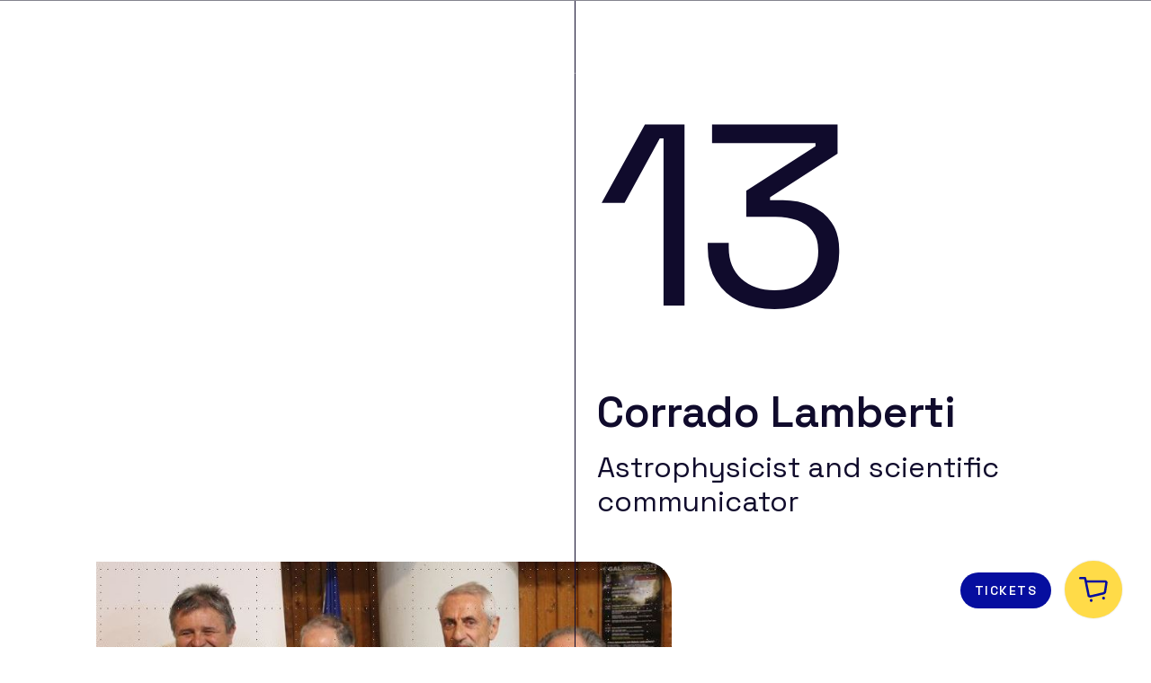

--- FILE ---
content_type: text/html; charset=UTF-8
request_url: https://galhassin.it/en/premiati-galhassin/corrado-lamberti/
body_size: 16959
content:


<!doctype html>
<html dir="ltr" lang="en-US" prefix="og: https://ogp.me/ns#">
<head>
	<meta charset="UTF-8">
	<meta name="viewport" content="width=device-width, initial-scale=1">
	<link rel="profile" href="https://gmpg.org/xfn/11">

	<!--IUB-COOKIE-SKIP-START--><script type="text/javascript">
var _iub = _iub || [];
_iub.csConfiguration = {"countryDetection":true,"consentOnContinuedBrowsing":false,"whitelabel":false,"lang":"it","siteId":2277292,"floatingPreferencesButtonDisplay":"anchored-bottom-left","perPurposeConsent":true,"cookiePolicyId":87380877, "banner":{ "acceptButtonDisplay":true,"acceptButtonColor":"#0073CE","acceptButtonCaptionColor":"white","rejectButtonColor":"#0073CE","rejectButtonCaptionColor":"white","position":"float-bottom-center","textColor":"black","backgroundColor":"white","rejectButtonDisplay":true,"customizeButtonDisplay":true,"customizeButtonColor":"#212121","customizeButtonCaptionColor":"white" }};
</script>
<script type="text/javascript" src="//cdn.iubenda.com/cs/iubenda_cs.js" charset="UTF-8" async></script>

			<script>
				var iCallback = function() {};
				var _iub = _iub || {};

				if ( typeof _iub.csConfiguration != 'undefined' ) {
					if ( 'callback' in _iub.csConfiguration ) {
						if ( 'onConsentGiven' in _iub.csConfiguration.callback )
							iCallback = _iub.csConfiguration.callback.onConsentGiven;

						_iub.csConfiguration.callback.onConsentGiven = function() {
							iCallback();

							/* separator */
							jQuery('noscript._no_script_iub').each(function (a, b) { var el = jQuery(b); el.after(el.html()); });
						}
					}
				}
			</script><!--IUB-COOKIE-SKIP-END-->    <script>
    var svgPathGal = 'https://galhassin.it/wp-content/themes/galhassin/assets/galhassin/sprite.svg#gal-';
    var svgPathBoo = 'https://galhassin.it/wp-content/themes/galhassin/assets/bootstrap-italia/svg/sprite.svg#it-';
    </script>
        <script>
    var websiteUrl = 'https://galhassin.it/wp-content/themes/galhassin';
    var blogUrl = 'https://galhassin.it/en/blog/';
    </script>
    <title>Corrado Lamberti - GAL Hassin</title>
	<style>img:is([sizes="auto" i], [sizes^="auto," i]) { contain-intrinsic-size: 3000px 1500px }</style>
	<link rel="alternate" hreflang="it" href="https://galhassin.it/premiati-galhassin/corrado-lamberti/" />
<link rel="alternate" hreflang="en" href="https://galhassin.it/en/premiati-galhassin/corrado-lamberti/" />
<link rel="alternate" hreflang="x-default" href="https://galhassin.it/premiati-galhassin/corrado-lamberti/" />

		<!-- All in One SEO 4.7.7 - aioseo.com -->
	<meta name="description" content="Astrophysicist and scientific communicator" />
	<meta name="robots" content="max-image-preview:large" />
	<link rel="canonical" href="https://galhassin.it/en/premiati-galhassin/corrado-lamberti/" />
	<meta name="generator" content="All in One SEO (AIOSEO) 4.7.7" />
		<meta property="og:locale" content="en_US" />
		<meta property="og:site_name" content="GAL Hassin - Parco Astronomico - Isnello" />
		<meta property="og:type" content="article" />
		<meta property="og:title" content="Corrado Lamberti - GAL Hassin" />
		<meta property="og:description" content="Astrophysicist and scientific communicator" />
		<meta property="og:url" content="https://galhassin.it/en/premiati-galhassin/corrado-lamberti/" />
		<meta property="og:image" content="https://galhassin.it/wp-content/uploads/2021/05/logogalhassin2x.png" />
		<meta property="og:image:secure_url" content="https://galhassin.it/wp-content/uploads/2021/05/logogalhassin2x.png" />
		<meta property="og:image:width" content="400" />
		<meta property="og:image:height" content="120" />
		<meta property="article:published_time" content="2021-05-26T09:37:21+00:00" />
		<meta property="article:modified_time" content="2021-06-10T19:47:18+00:00" />
		<meta property="article:publisher" content="https://www.facebook.com/staffGALHassin/" />
		<meta name="twitter:card" content="summary" />
		<meta name="twitter:site" content="@galhassin" />
		<meta name="twitter:title" content="Corrado Lamberti - GAL Hassin" />
		<meta name="twitter:description" content="Astrophysicist and scientific communicator" />
		<meta name="twitter:image" content="https://galhassin.it/wp-content/uploads/2021/05/logogalhassin2x.png" />
		<script type="application/ld+json" class="aioseo-schema">
			{"@context":"https:\/\/schema.org","@graph":[{"@type":"BreadcrumbList","@id":"https:\/\/galhassin.it\/en\/premiati-galhassin\/corrado-lamberti\/#breadcrumblist","itemListElement":[{"@type":"ListItem","@id":"https:\/\/galhassin.it\/en\/#listItem","position":1,"name":"Home","item":"https:\/\/galhassin.it\/en\/","nextItem":{"@type":"ListItem","@id":"https:\/\/galhassin.it\/en\/premiati-galhassin\/corrado-lamberti\/#listItem","name":"Corrado Lamberti"}},{"@type":"ListItem","@id":"https:\/\/galhassin.it\/en\/premiati-galhassin\/corrado-lamberti\/#listItem","position":2,"name":"Corrado Lamberti","previousItem":{"@type":"ListItem","@id":"https:\/\/galhassin.it\/en\/#listItem","name":"Home"}}]},{"@type":"Organization","@id":"https:\/\/galhassin.it\/en\/#organization","name":"Galhassin","description":"Parco Astronomico - Isnello","url":"https:\/\/galhassin.it\/en\/","telephone":"+390921662890","logo":{"@type":"ImageObject","url":"https:\/\/galhassin.it\/wp-content\/uploads\/2021\/05\/logogalhassin2x.png","@id":"https:\/\/galhassin.it\/en\/premiati-galhassin\/corrado-lamberti\/#organizationLogo","width":400,"height":120},"image":{"@id":"https:\/\/galhassin.it\/en\/premiati-galhassin\/corrado-lamberti\/#organizationLogo"},"sameAs":["https:\/\/www.facebook.com\/staffGALHassin\/","https:\/\/twitter.com\/galhassin","https:\/\/www.instagram.com\/gal_hassin\/","https:\/\/www.youtube.com\/playlist?list=PL6ZJbZihXo-uSlPc73A2yO9whRjfNPVoV"]},{"@type":"WebPage","@id":"https:\/\/galhassin.it\/en\/premiati-galhassin\/corrado-lamberti\/#webpage","url":"https:\/\/galhassin.it\/en\/premiati-galhassin\/corrado-lamberti\/","name":"Corrado Lamberti - GAL Hassin","description":"Astrophysicist and scientific communicator","inLanguage":"en-US","isPartOf":{"@id":"https:\/\/galhassin.it\/en\/#website"},"breadcrumb":{"@id":"https:\/\/galhassin.it\/en\/premiati-galhassin\/corrado-lamberti\/#breadcrumblist"},"image":{"@type":"ImageObject","url":"https:\/\/galhassin.it\/wp-content\/uploads\/2013\/11\/2013.jpeg","@id":"https:\/\/galhassin.it\/en\/premiati-galhassin\/corrado-lamberti\/#mainImage","width":719,"height":433},"primaryImageOfPage":{"@id":"https:\/\/galhassin.it\/en\/premiati-galhassin\/corrado-lamberti\/#mainImage"},"datePublished":"2013-05-08T00:00:00+02:00","dateModified":"2021-06-10T21:47:18+02:00"},{"@type":"WebSite","@id":"https:\/\/galhassin.it\/en\/#website","url":"https:\/\/galhassin.it\/en\/","name":"GAL Hassin","description":"Parco Astronomico - Isnello","inLanguage":"en-US","publisher":{"@id":"https:\/\/galhassin.it\/en\/#organization"}}]}
		</script>
		<!-- All in One SEO -->

<link rel='dns-prefetch' href='//ajax.googleapis.com' />
<link rel='dns-prefetch' href='//cdnjs.cloudflare.com' />
<link rel="alternate" type="application/rss+xml" title="GAL Hassin &raquo; Feed" href="https://galhassin.it/en/feed/" />
<link rel="alternate" type="application/rss+xml" title="GAL Hassin &raquo; Comments Feed" href="https://galhassin.it/en/comments/feed/" />
<script>
window._wpemojiSettings = {"baseUrl":"https:\/\/s.w.org\/images\/core\/emoji\/15.0.3\/72x72\/","ext":".png","svgUrl":"https:\/\/s.w.org\/images\/core\/emoji\/15.0.3\/svg\/","svgExt":".svg","source":{"concatemoji":"https:\/\/galhassin.it\/wp-includes\/js\/wp-emoji-release.min.js?ver=6.7.1"}};
/*! This file is auto-generated */
!function(i,n){var o,s,e;function c(e){try{var t={supportTests:e,timestamp:(new Date).valueOf()};sessionStorage.setItem(o,JSON.stringify(t))}catch(e){}}function p(e,t,n){e.clearRect(0,0,e.canvas.width,e.canvas.height),e.fillText(t,0,0);var t=new Uint32Array(e.getImageData(0,0,e.canvas.width,e.canvas.height).data),r=(e.clearRect(0,0,e.canvas.width,e.canvas.height),e.fillText(n,0,0),new Uint32Array(e.getImageData(0,0,e.canvas.width,e.canvas.height).data));return t.every(function(e,t){return e===r[t]})}function u(e,t,n){switch(t){case"flag":return n(e,"\ud83c\udff3\ufe0f\u200d\u26a7\ufe0f","\ud83c\udff3\ufe0f\u200b\u26a7\ufe0f")?!1:!n(e,"\ud83c\uddfa\ud83c\uddf3","\ud83c\uddfa\u200b\ud83c\uddf3")&&!n(e,"\ud83c\udff4\udb40\udc67\udb40\udc62\udb40\udc65\udb40\udc6e\udb40\udc67\udb40\udc7f","\ud83c\udff4\u200b\udb40\udc67\u200b\udb40\udc62\u200b\udb40\udc65\u200b\udb40\udc6e\u200b\udb40\udc67\u200b\udb40\udc7f");case"emoji":return!n(e,"\ud83d\udc26\u200d\u2b1b","\ud83d\udc26\u200b\u2b1b")}return!1}function f(e,t,n){var r="undefined"!=typeof WorkerGlobalScope&&self instanceof WorkerGlobalScope?new OffscreenCanvas(300,150):i.createElement("canvas"),a=r.getContext("2d",{willReadFrequently:!0}),o=(a.textBaseline="top",a.font="600 32px Arial",{});return e.forEach(function(e){o[e]=t(a,e,n)}),o}function t(e){var t=i.createElement("script");t.src=e,t.defer=!0,i.head.appendChild(t)}"undefined"!=typeof Promise&&(o="wpEmojiSettingsSupports",s=["flag","emoji"],n.supports={everything:!0,everythingExceptFlag:!0},e=new Promise(function(e){i.addEventListener("DOMContentLoaded",e,{once:!0})}),new Promise(function(t){var n=function(){try{var e=JSON.parse(sessionStorage.getItem(o));if("object"==typeof e&&"number"==typeof e.timestamp&&(new Date).valueOf()<e.timestamp+604800&&"object"==typeof e.supportTests)return e.supportTests}catch(e){}return null}();if(!n){if("undefined"!=typeof Worker&&"undefined"!=typeof OffscreenCanvas&&"undefined"!=typeof URL&&URL.createObjectURL&&"undefined"!=typeof Blob)try{var e="postMessage("+f.toString()+"("+[JSON.stringify(s),u.toString(),p.toString()].join(",")+"));",r=new Blob([e],{type:"text/javascript"}),a=new Worker(URL.createObjectURL(r),{name:"wpTestEmojiSupports"});return void(a.onmessage=function(e){c(n=e.data),a.terminate(),t(n)})}catch(e){}c(n=f(s,u,p))}t(n)}).then(function(e){for(var t in e)n.supports[t]=e[t],n.supports.everything=n.supports.everything&&n.supports[t],"flag"!==t&&(n.supports.everythingExceptFlag=n.supports.everythingExceptFlag&&n.supports[t]);n.supports.everythingExceptFlag=n.supports.everythingExceptFlag&&!n.supports.flag,n.DOMReady=!1,n.readyCallback=function(){n.DOMReady=!0}}).then(function(){return e}).then(function(){var e;n.supports.everything||(n.readyCallback(),(e=n.source||{}).concatemoji?t(e.concatemoji):e.wpemoji&&e.twemoji&&(t(e.twemoji),t(e.wpemoji)))}))}((window,document),window._wpemojiSettings);
</script>
<style id='wp-emoji-styles-inline-css'>

	img.wp-smiley, img.emoji {
		display: inline !important;
		border: none !important;
		box-shadow: none !important;
		height: 1em !important;
		width: 1em !important;
		margin: 0 0.07em !important;
		vertical-align: -0.1em !important;
		background: none !important;
		padding: 0 !important;
	}
</style>
<link rel='stylesheet' id='wp-block-library-css' href='https://galhassin.it/wp-includes/css/dist/block-library/style.min.css?ver=6.7.1' media='all' />
<link rel='stylesheet' id='wc-blocks-vendors-style-css' href='https://galhassin.it/wp-content/plugins/woocommerce/packages/woocommerce-blocks/build/wc-blocks-vendors-style.css?ver=9.1.5' media='all' />
<link rel='stylesheet' id='wc-blocks-style-css' href='https://galhassin.it/wp-content/plugins/woocommerce/packages/woocommerce-blocks/build/wc-blocks-style.css?ver=9.1.5' media='all' />
<style id='classic-theme-styles-inline-css'>
/*! This file is auto-generated */
.wp-block-button__link{color:#fff;background-color:#32373c;border-radius:9999px;box-shadow:none;text-decoration:none;padding:calc(.667em + 2px) calc(1.333em + 2px);font-size:1.125em}.wp-block-file__button{background:#32373c;color:#fff;text-decoration:none}
</style>
<style id='global-styles-inline-css'>
:root{--wp--preset--aspect-ratio--square: 1;--wp--preset--aspect-ratio--4-3: 4/3;--wp--preset--aspect-ratio--3-4: 3/4;--wp--preset--aspect-ratio--3-2: 3/2;--wp--preset--aspect-ratio--2-3: 2/3;--wp--preset--aspect-ratio--16-9: 16/9;--wp--preset--aspect-ratio--9-16: 9/16;--wp--preset--color--black: #000000;--wp--preset--color--cyan-bluish-gray: #abb8c3;--wp--preset--color--white: #ffffff;--wp--preset--color--pale-pink: #f78da7;--wp--preset--color--vivid-red: #cf2e2e;--wp--preset--color--luminous-vivid-orange: #ff6900;--wp--preset--color--luminous-vivid-amber: #fcb900;--wp--preset--color--light-green-cyan: #7bdcb5;--wp--preset--color--vivid-green-cyan: #00d084;--wp--preset--color--pale-cyan-blue: #8ed1fc;--wp--preset--color--vivid-cyan-blue: #0693e3;--wp--preset--color--vivid-purple: #9b51e0;--wp--preset--color--primary-blue: #060E9F;--wp--preset--color--secondary-blue: #01006F;--wp--preset--color--dark-blue: #100B2C;--wp--preset--color--extra-light-blue: #ECE6F7;--wp--preset--color--primary-gold: #A67B00;--wp--preset--color--secondary-gold: #DCAA00;--wp--preset--color--light-gold: #FFDB48;--wp--preset--color--extra-light-gold: #FFF9E6;--wp--preset--color--gray: #85848E;--wp--preset--color--violet: #573BD1;--wp--preset--color--secondary-white: #FCFCFC;--wp--preset--gradient--vivid-cyan-blue-to-vivid-purple: linear-gradient(135deg,rgba(6,147,227,1) 0%,rgb(155,81,224) 100%);--wp--preset--gradient--light-green-cyan-to-vivid-green-cyan: linear-gradient(135deg,rgb(122,220,180) 0%,rgb(0,208,130) 100%);--wp--preset--gradient--luminous-vivid-amber-to-luminous-vivid-orange: linear-gradient(135deg,rgba(252,185,0,1) 0%,rgba(255,105,0,1) 100%);--wp--preset--gradient--luminous-vivid-orange-to-vivid-red: linear-gradient(135deg,rgba(255,105,0,1) 0%,rgb(207,46,46) 100%);--wp--preset--gradient--very-light-gray-to-cyan-bluish-gray: linear-gradient(135deg,rgb(238,238,238) 0%,rgb(169,184,195) 100%);--wp--preset--gradient--cool-to-warm-spectrum: linear-gradient(135deg,rgb(74,234,220) 0%,rgb(151,120,209) 20%,rgb(207,42,186) 40%,rgb(238,44,130) 60%,rgb(251,105,98) 80%,rgb(254,248,76) 100%);--wp--preset--gradient--blush-light-purple: linear-gradient(135deg,rgb(255,206,236) 0%,rgb(152,150,240) 100%);--wp--preset--gradient--blush-bordeaux: linear-gradient(135deg,rgb(254,205,165) 0%,rgb(254,45,45) 50%,rgb(107,0,62) 100%);--wp--preset--gradient--luminous-dusk: linear-gradient(135deg,rgb(255,203,112) 0%,rgb(199,81,192) 50%,rgb(65,88,208) 100%);--wp--preset--gradient--pale-ocean: linear-gradient(135deg,rgb(255,245,203) 0%,rgb(182,227,212) 50%,rgb(51,167,181) 100%);--wp--preset--gradient--electric-grass: linear-gradient(135deg,rgb(202,248,128) 0%,rgb(113,206,126) 100%);--wp--preset--gradient--midnight: linear-gradient(135deg,rgb(2,3,129) 0%,rgb(40,116,252) 100%);--wp--preset--font-size--small: 13px;--wp--preset--font-size--medium: 20px;--wp--preset--font-size--large: 36px;--wp--preset--font-size--x-large: 42px;--wp--preset--spacing--20: 0.44rem;--wp--preset--spacing--30: 0.67rem;--wp--preset--spacing--40: 1rem;--wp--preset--spacing--50: 1.5rem;--wp--preset--spacing--60: 2.25rem;--wp--preset--spacing--70: 3.38rem;--wp--preset--spacing--80: 5.06rem;--wp--preset--shadow--natural: 6px 6px 9px rgba(0, 0, 0, 0.2);--wp--preset--shadow--deep: 12px 12px 50px rgba(0, 0, 0, 0.4);--wp--preset--shadow--sharp: 6px 6px 0px rgba(0, 0, 0, 0.2);--wp--preset--shadow--outlined: 6px 6px 0px -3px rgba(255, 255, 255, 1), 6px 6px rgba(0, 0, 0, 1);--wp--preset--shadow--crisp: 6px 6px 0px rgba(0, 0, 0, 1);}:where(.is-layout-flex){gap: 0.5em;}:where(.is-layout-grid){gap: 0.5em;}body .is-layout-flex{display: flex;}.is-layout-flex{flex-wrap: wrap;align-items: center;}.is-layout-flex > :is(*, div){margin: 0;}body .is-layout-grid{display: grid;}.is-layout-grid > :is(*, div){margin: 0;}:where(.wp-block-columns.is-layout-flex){gap: 2em;}:where(.wp-block-columns.is-layout-grid){gap: 2em;}:where(.wp-block-post-template.is-layout-flex){gap: 1.25em;}:where(.wp-block-post-template.is-layout-grid){gap: 1.25em;}.has-black-color{color: var(--wp--preset--color--black) !important;}.has-cyan-bluish-gray-color{color: var(--wp--preset--color--cyan-bluish-gray) !important;}.has-white-color{color: var(--wp--preset--color--white) !important;}.has-pale-pink-color{color: var(--wp--preset--color--pale-pink) !important;}.has-vivid-red-color{color: var(--wp--preset--color--vivid-red) !important;}.has-luminous-vivid-orange-color{color: var(--wp--preset--color--luminous-vivid-orange) !important;}.has-luminous-vivid-amber-color{color: var(--wp--preset--color--luminous-vivid-amber) !important;}.has-light-green-cyan-color{color: var(--wp--preset--color--light-green-cyan) !important;}.has-vivid-green-cyan-color{color: var(--wp--preset--color--vivid-green-cyan) !important;}.has-pale-cyan-blue-color{color: var(--wp--preset--color--pale-cyan-blue) !important;}.has-vivid-cyan-blue-color{color: var(--wp--preset--color--vivid-cyan-blue) !important;}.has-vivid-purple-color{color: var(--wp--preset--color--vivid-purple) !important;}.has-black-background-color{background-color: var(--wp--preset--color--black) !important;}.has-cyan-bluish-gray-background-color{background-color: var(--wp--preset--color--cyan-bluish-gray) !important;}.has-white-background-color{background-color: var(--wp--preset--color--white) !important;}.has-pale-pink-background-color{background-color: var(--wp--preset--color--pale-pink) !important;}.has-vivid-red-background-color{background-color: var(--wp--preset--color--vivid-red) !important;}.has-luminous-vivid-orange-background-color{background-color: var(--wp--preset--color--luminous-vivid-orange) !important;}.has-luminous-vivid-amber-background-color{background-color: var(--wp--preset--color--luminous-vivid-amber) !important;}.has-light-green-cyan-background-color{background-color: var(--wp--preset--color--light-green-cyan) !important;}.has-vivid-green-cyan-background-color{background-color: var(--wp--preset--color--vivid-green-cyan) !important;}.has-pale-cyan-blue-background-color{background-color: var(--wp--preset--color--pale-cyan-blue) !important;}.has-vivid-cyan-blue-background-color{background-color: var(--wp--preset--color--vivid-cyan-blue) !important;}.has-vivid-purple-background-color{background-color: var(--wp--preset--color--vivid-purple) !important;}.has-black-border-color{border-color: var(--wp--preset--color--black) !important;}.has-cyan-bluish-gray-border-color{border-color: var(--wp--preset--color--cyan-bluish-gray) !important;}.has-white-border-color{border-color: var(--wp--preset--color--white) !important;}.has-pale-pink-border-color{border-color: var(--wp--preset--color--pale-pink) !important;}.has-vivid-red-border-color{border-color: var(--wp--preset--color--vivid-red) !important;}.has-luminous-vivid-orange-border-color{border-color: var(--wp--preset--color--luminous-vivid-orange) !important;}.has-luminous-vivid-amber-border-color{border-color: var(--wp--preset--color--luminous-vivid-amber) !important;}.has-light-green-cyan-border-color{border-color: var(--wp--preset--color--light-green-cyan) !important;}.has-vivid-green-cyan-border-color{border-color: var(--wp--preset--color--vivid-green-cyan) !important;}.has-pale-cyan-blue-border-color{border-color: var(--wp--preset--color--pale-cyan-blue) !important;}.has-vivid-cyan-blue-border-color{border-color: var(--wp--preset--color--vivid-cyan-blue) !important;}.has-vivid-purple-border-color{border-color: var(--wp--preset--color--vivid-purple) !important;}.has-vivid-cyan-blue-to-vivid-purple-gradient-background{background: var(--wp--preset--gradient--vivid-cyan-blue-to-vivid-purple) !important;}.has-light-green-cyan-to-vivid-green-cyan-gradient-background{background: var(--wp--preset--gradient--light-green-cyan-to-vivid-green-cyan) !important;}.has-luminous-vivid-amber-to-luminous-vivid-orange-gradient-background{background: var(--wp--preset--gradient--luminous-vivid-amber-to-luminous-vivid-orange) !important;}.has-luminous-vivid-orange-to-vivid-red-gradient-background{background: var(--wp--preset--gradient--luminous-vivid-orange-to-vivid-red) !important;}.has-very-light-gray-to-cyan-bluish-gray-gradient-background{background: var(--wp--preset--gradient--very-light-gray-to-cyan-bluish-gray) !important;}.has-cool-to-warm-spectrum-gradient-background{background: var(--wp--preset--gradient--cool-to-warm-spectrum) !important;}.has-blush-light-purple-gradient-background{background: var(--wp--preset--gradient--blush-light-purple) !important;}.has-blush-bordeaux-gradient-background{background: var(--wp--preset--gradient--blush-bordeaux) !important;}.has-luminous-dusk-gradient-background{background: var(--wp--preset--gradient--luminous-dusk) !important;}.has-pale-ocean-gradient-background{background: var(--wp--preset--gradient--pale-ocean) !important;}.has-electric-grass-gradient-background{background: var(--wp--preset--gradient--electric-grass) !important;}.has-midnight-gradient-background{background: var(--wp--preset--gradient--midnight) !important;}.has-small-font-size{font-size: var(--wp--preset--font-size--small) !important;}.has-medium-font-size{font-size: var(--wp--preset--font-size--medium) !important;}.has-large-font-size{font-size: var(--wp--preset--font-size--large) !important;}.has-x-large-font-size{font-size: var(--wp--preset--font-size--x-large) !important;}
:where(.wp-block-post-template.is-layout-flex){gap: 1.25em;}:where(.wp-block-post-template.is-layout-grid){gap: 1.25em;}
:where(.wp-block-columns.is-layout-flex){gap: 2em;}:where(.wp-block-columns.is-layout-grid){gap: 2em;}
:root :where(.wp-block-pullquote){font-size: 1.5em;line-height: 1.6;}
</style>
<link rel='stylesheet' id='wpml-blocks-css' href='https://galhassin.it/wp-content/plugins/sitepress-multilingual-cms/dist/css/blocks/styles.css?ver=4.6.15' media='all' />
<link rel='stylesheet' id='contact-form-7-css' href='https://galhassin.it/wp-content/plugins/contact-form-7/includes/css/styles.css?ver=6.0.2' media='all' />
<link rel='stylesheet' id='walcf7-datepicker-css-css' href='https://galhassin.it/wp-content/plugins/date-time-picker-for-contact-form-7/assets/css/jquery.datetimepicker.min.css?ver=1.0.0' media='all' />
<style id='woocommerce-inline-inline-css'>
.woocommerce form .form-row .required { visibility: visible; }
</style>
<link rel='stylesheet' id='wpml-legacy-horizontal-list-0-css' href='https://galhassin.it/wp-content/plugins/sitepress-multilingual-cms/templates/language-switchers/legacy-list-horizontal/style.min.css?ver=1' media='all' />
<link rel='stylesheet' id='woo-variation-gallery-slider-css' href='https://galhassin.it/wp-content/plugins/woo-variation-gallery/assets/css/slick.min.css?ver=1.8.1' media='all' />
<link rel='stylesheet' id='dashicons-css' href='https://galhassin.it/wp-includes/css/dashicons.min.css?ver=6.7.1' media='all' />
<link rel='stylesheet' id='woo-variation-gallery-css' href='https://galhassin.it/wp-content/plugins/woo-variation-gallery/assets/css/frontend.min.css?ver=1738336597' media='all' />
<style id='woo-variation-gallery-inline-css'>
:root {--wvg-thumbnail-item: 4;--wvg-thumbnail-item-gap: 0px;--wvg-single-image-size: 600px;--wvg-gallery-width: 100%;--wvg-gallery-margin: 30px;}/* Default Width */.woo-variation-product-gallery {max-width: 100% !important;width: 100%;}/* Medium Devices, Desktops *//* Small Devices, Tablets */@media only screen and (max-width: 768px) {.woo-variation-product-gallery {width: 720px;max-width: 100% !important;}}/* Extra Small Devices, Phones */@media only screen and (max-width: 480px) {.woo-variation-product-gallery {width: 320px;max-width: 100% !important;}}
</style>
<link rel='stylesheet' id='woo-variation-swatches-css' href='https://galhassin.it/wp-content/plugins/woo-variation-swatches/assets/css/frontend.min.css?ver=1738337329' media='all' />
<style id='woo-variation-swatches-inline-css'>
:root {
--wvs-tick:url("data:image/svg+xml;utf8,%3Csvg filter='drop-shadow(0px 0px 2px rgb(0 0 0 / .8))' xmlns='http://www.w3.org/2000/svg'  viewBox='0 0 30 30'%3E%3Cpath fill='none' stroke='%23ffffff' stroke-linecap='round' stroke-linejoin='round' stroke-width='4' d='M4 16L11 23 27 7'/%3E%3C/svg%3E");

--wvs-cross:url("data:image/svg+xml;utf8,%3Csvg filter='drop-shadow(0px 0px 5px rgb(255 255 255 / .6))' xmlns='http://www.w3.org/2000/svg' width='72px' height='72px' viewBox='0 0 24 24'%3E%3Cpath fill='none' stroke='%23ff0000' stroke-linecap='round' stroke-width='0.6' d='M5 5L19 19M19 5L5 19'/%3E%3C/svg%3E");
--wvs-single-product-item-width:30px;
--wvs-single-product-item-height:30px;
--wvs-single-product-item-font-size:16px}
</style>
<link rel='stylesheet' id='jquery-ui-style-css' href='https://galhassin.it/wp-content/plugins/woocommerce-bookings/dist/jquery-ui-styles.css?ver=1.11.4-wc-bookings.2.2.2' media='all' />
<link rel='stylesheet' id='wc-bookings-styles-css' href='https://galhassin.it/wp-content/plugins/woocommerce-bookings/dist/frontend.css?ver=2.2.2' media='all' />
<link rel='stylesheet' id='galhassin-woocommerce-style-css' href='https://galhassin.it/wp-content/themes/galhassin/woocommerce.css?ver=1.0.0' media='all' />
<style id='galhassin-woocommerce-style-inline-css'>
@font-face {
			font-family: "star";
			src: url("https://galhassin.it/wp-content/plugins/woocommerce/assets/fonts/star.eot");
			src: url("https://galhassin.it/wp-content/plugins/woocommerce/assets/fonts/star.eot?#iefix") format("embedded-opentype"),
				url("https://galhassin.it/wp-content/plugins/woocommerce/assets/fonts/star.woff") format("woff"),
				url("https://galhassin.it/wp-content/plugins/woocommerce/assets/fonts/star.ttf") format("truetype"),
				url("https://galhassin.it/wp-content/plugins/woocommerce/assets/fonts/star.svg#star") format("svg");
			font-weight: normal;
			font-style: normal;
		}
</style>
<link rel='stylesheet' id='fancybox-css-css' href='https://cdnjs.cloudflare.com/ajax/libs/fancybox/3.5.7/jquery.fancybox.min.css?ver=6.7.1' media='all' />
<link rel='stylesheet' id='dsi-boostrap-italia-css-css' href='https://galhassin.it/wp-content/themes/galhassin/assets/bootstrap-italia/css/bootstrap-italia.min.css?ver=6.7.1' media='all' />
<link rel='stylesheet' id='swiper-css-css' href='https://galhassin.it/wp-content/themes/galhassin/assets/swiper/css/swiper.min.css?ver=6.7.1' media='all' />
<link rel='stylesheet' id='woocommerce-css-css' href='https://galhassin.it/wp-content/themes/galhassin/woocommerce.css?ver=6.7.1' media='all' />
<link rel='stylesheet' id='galhassin-style-css' href='https://galhassin.it/wp-content/themes/galhassin/style.css?ver=1.0.0' media='all' />
<link rel='stylesheet' id='block-homelatestnews-css' href='https://galhassin.it/wp-content/themes/galhassin/blocks-parts/homelatestnews/style.css?ver=6.7.1' media='all' />
<link rel='stylesheet' id='block-homelancio-css' href='https://galhassin.it/wp-content/themes/galhassin/blocks-parts/homelancio/style.css?ver=6.7.1' media='all' />
<link rel='stylesheet' id='block-homelancioalt-css' href='https://galhassin.it/wp-content/themes/galhassin/blocks-parts/homelancioalt/style.css?ver=6.7.1' media='all' />
<link rel='stylesheet' id='block-homeeventogalhassin-css' href='https://galhassin.it/wp-content/themes/galhassin/blocks-parts/homeeventogalhassin/style.css?ver=6.7.1' media='all' />
<link rel='stylesheet' id='block-newsletter-css' href='https://galhassin.it/wp-content/themes/galhassin/blocks-parts/newsletter/style.css?ver=6.7.1' media='all' />
<script type="text/template" id="tmpl-variation-template">
	<div class="woocommerce-variation-description">{{{ data.variation.variation_description }}}</div>
	<div class="woocommerce-variation-price">{{{ data.variation.price_html }}}</div>
	<div class="woocommerce-variation-availability">{{{ data.variation.availability_html }}}</div>
</script>
<script type="text/template" id="tmpl-unavailable-variation-template">
	<p>Sorry, this product is unavailable. Please choose a different combination.</p>
</script>
<script id="wpml-cookie-js-extra">
var wpml_cookies = {"wp-wpml_current_language":{"value":"en","expires":1,"path":"\/"}};
var wpml_cookies = {"wp-wpml_current_language":{"value":"en","expires":1,"path":"\/"}};
</script>
<script src="https://galhassin.it/wp-content/plugins/sitepress-multilingual-cms/res/js/cookies/language-cookie.js?ver=4.6.15" id="wpml-cookie-js" defer data-wp-strategy="defer"></script>
<script src="https://ajax.googleapis.com/ajax/libs/jquery/3.1.1/jquery.min.js?ver=6.7.1" id="jquery-js"></script>
<script id="snazzymaps-js-js-extra">
var SnazzyDataForSnazzyMaps = [];
SnazzyDataForSnazzyMaps={"id":364087,"name":"GALHASS","description":null,"url":"https:\/\/snazzymaps.com\/style\/364087\/galhass","imageUrl":"https:\/\/snazzy-maps-cdn.azureedge.net\/assets\/364087-galhass.png?v=20210419111208","json":"[{\"featureType\":\"administrative.country\",\"elementType\":\"labels\",\"stylers\":[{\"visibility\":\"on\"}]},{\"featureType\":\"administrative.province\",\"elementType\":\"labels\",\"stylers\":[{\"visibility\":\"on\"}]},{\"featureType\":\"administrative.locality\",\"elementType\":\"labels\",\"stylers\":[{\"visibility\":\"on\"}]},{\"featureType\":\"administrative.neighborhood\",\"elementType\":\"labels\",\"stylers\":[{\"visibility\":\"on\"}]},{\"featureType\":\"administrative.land_parcel\",\"elementType\":\"labels\",\"stylers\":[{\"visibility\":\"on\"}]},{\"featureType\":\"landscape.natural\",\"elementType\":\"geometry.fill\",\"stylers\":[{\"visibility\":\"on\"},{\"color\":\"#dae4ff\"}]},{\"featureType\":\"poi\",\"elementType\":\"geometry.fill\",\"stylers\":[{\"visibility\":\"off\"},{\"color\":\"#dae4ff\"}]},{\"featureType\":\"poi\",\"elementType\":\"labels\",\"stylers\":[{\"visibility\":\"off\"}]},{\"featureType\":\"poi.attraction\",\"elementType\":\"labels\",\"stylers\":[{\"visibility\":\"off\"}]},{\"featureType\":\"poi.business\",\"elementType\":\"labels\",\"stylers\":[{\"visibility\":\"off\"}]},{\"featureType\":\"poi.government\",\"elementType\":\"all\",\"stylers\":[{\"visibility\":\"on\"}]},{\"featureType\":\"poi.government\",\"elementType\":\"labels\",\"stylers\":[{\"visibility\":\"on\"}]},{\"featureType\":\"poi.medical\",\"elementType\":\"all\",\"stylers\":[{\"visibility\":\"off\"}]},{\"featureType\":\"poi.medical\",\"elementType\":\"labels\",\"stylers\":[{\"visibility\":\"off\"}]},{\"featureType\":\"poi.park\",\"elementType\":\"labels\",\"stylers\":[{\"visibility\":\"simplified\"}]},{\"featureType\":\"poi.place_of_worship\",\"elementType\":\"labels\",\"stylers\":[{\"visibility\":\"off\"}]},{\"featureType\":\"poi.school\",\"elementType\":\"labels\",\"stylers\":[{\"visibility\":\"off\"}]},{\"featureType\":\"poi.sports_complex\",\"elementType\":\"labels\",\"stylers\":[{\"visibility\":\"off\"}]},{\"featureType\":\"road\",\"elementType\":\"geometry\",\"stylers\":[{\"lightness\":100},{\"visibility\":\"simplified\"}]},{\"featureType\":\"road\",\"elementType\":\"geometry.fill\",\"stylers\":[{\"color\":\"#ffffff\"}]},{\"featureType\":\"road\",\"elementType\":\"labels\",\"stylers\":[{\"visibility\":\"on\"}]},{\"featureType\":\"transit.line\",\"elementType\":\"geometry\",\"stylers\":[{\"visibility\":\"on\"},{\"lightness\":700}]},{\"featureType\":\"water\",\"elementType\":\"all\",\"stylers\":[{\"color\":\"#060e9f\"}]}]","views":0,"favorites":0,"createdBy":{"name":"matteo","url":null},"createdOn":"2021-04-19T08:08:12.613","tags":[],"colors":[]};
</script>
<script src="https://galhassin.it/wp-content/plugins/snazzy-maps/snazzymaps.js?ver=1.4.0" id="snazzymaps-js-js"></script>
<script src="https://cdnjs.cloudflare.com/ajax/libs/fancybox/3.5.7/jquery.fancybox.min.js?ver=6.7.1" id="fancybox-js-js"></script>
<script src="https://galhassin.it/wp-content/themes/galhassin/assets/gsap/tweenMax.min.js?ver=6.7.1" id="tweenmax-js"></script>
<script src="https://galhassin.it/wp-content/themes/galhassin/assets/swiper/js/swiper-bundle.js?ver=6.7.1" id="swiper-js-js"></script>
<link rel="https://api.w.org/" href="https://galhassin.it/en/wp-json/" /><link rel="alternate" title="JSON" type="application/json" href="https://galhassin.it/en/wp-json/wp/v2/premiati-galhassin/14045" /><link rel="EditURI" type="application/rsd+xml" title="RSD" href="https://galhassin.it/xmlrpc.php?rsd" />
<meta name="generator" content="WordPress 6.7.1" />
<meta name="generator" content="WooCommerce 7.3.0" />
<link rel='shortlink' href='https://galhassin.it/en/?p=14045' />
<link rel="alternate" title="oEmbed (JSON)" type="application/json+oembed" href="https://galhassin.it/en/wp-json/oembed/1.0/embed?url=https%3A%2F%2Fgalhassin.it%2Fen%2Fpremiati-galhassin%2Fcorrado-lamberti%2F" />
<link rel="alternate" title="oEmbed (XML)" type="text/xml+oembed" href="https://galhassin.it/en/wp-json/oembed/1.0/embed?url=https%3A%2F%2Fgalhassin.it%2Fen%2Fpremiati-galhassin%2Fcorrado-lamberti%2F&#038;format=xml" />
<meta name="generator" content="WPML ver:4.6.15 stt:1,27;" />
<link href='https://fonts.googleapis.com/css2?family=Space+Grotesk:wght@400;600;700&display=swap' rel='stylesheet'><script src='https://maps.googleapis.com/maps/api/js?key=AIzaSyBJLDuiBn8BDBBcYKj1WLq1wjbaMidmVHs'></script>	<noscript><style>.woocommerce-product-gallery{ opacity: 1 !important; }</style></noscript>
	<link rel="icon" href="https://galhassin.it/wp-content/uploads/2017/09/cropped-logoGALHassin-32x32.jpg" sizes="32x32" />
<link rel="icon" href="https://galhassin.it/wp-content/uploads/2017/09/cropped-logoGALHassin-192x192.jpg" sizes="192x192" />
<link rel="apple-touch-icon" href="https://galhassin.it/wp-content/uploads/2017/09/cropped-logoGALHassin-180x180.jpg" />
<meta name="msapplication-TileImage" content="https://galhassin.it/wp-content/uploads/2017/09/cropped-logoGALHassin-270x270.jpg" />
    <style>
    .added_to_cart.loading:after, 
    .button.loading:after, 
    .wc-block-grid__products .wc-block-grid__product .wp-block-button__link.loading:after, 
    button.loading:after, 
    input[type=button].loading:after, 
    input[type=reset].loading:after, 
    input[type=submit].loading:after {
        height: 24px;
        width: 24px;
        position: absolute;
        mix-blend-mode:screen;
        top: 50%;
        left: 50%;
        margin-left: -.5em;
        margin-top: -.5em;
        display: block;
        content: "";
        -webkit-animation: none;
        -moz-animation: none;
        animation: none;
        background-image:url('https://galhassin.it/wp-content/themes/galhassin/assets/gif/galhassin_loader.gif') !important;
        background-position: center center;
        background-size: cover;
        line-height: 1;
        text-align: center;
        font-size: 2em;
    }
    </style>
    	<style>
		.grecaptcha-badge { visibility: hidden; }
	</style>
</head>

<body class="premiati-galhassin-template-default single single-premiati-galhassin postid-14045 wp-embed-responsive theme-galhassin woocommerce-no-js woo-variation-gallery woo-variation-gallery-theme-galhassin woo-variation-swatches wvs-behavior-blur wvs-theme-galhassin wvs-show-label wvs-tooltip no-sidebar woocommerce-active page-template-template-fullwidth page-template-template-fullwidth-php ">
<div class="preloader enter">
	<div class="logo-type preloader-logo">
		<img src="https://galhassin.it/wp-content/themes/galhassin/assets/icons/type-logo-white.svg"/>
	</div>
</div>
<div id="page" class="site ">
	<a class="skip-link screen-reader-text no-anim" href="#primary">Skip to content</a>
	<header id="masthead" class="site-header w-100">
		<div class="header-container">
			<div class="header-wrapper d-flex flex-wrap justify-content-between is-white-header">
				<div class="logo-container d-flex flex-wrap align-items-center pl-2 pl-md-0">
					<a class="noLink d-flex align-items-center" href="https://galhassin.it/en/">
						<div class="logo-icon border-top-2 border-bottom-2 mr-2">
							<svg role="img" class="icon icon-lg">
								<use xlink:href="https://galhassin.it/wp-content/themes/galhassin/assets/galhassin/sprite.svg#gal-cometa-alt"></use>
							</svg>
						</div>
						<div class="logo-type">
							<svg xmlns="http://www.w3.org/2000/svg" xmlns:xlink="http://www.w3.org/1999/xlink" x="0px" y="0px" viewBox="0 0 129.9 57" style="enable-background:new 0 0 129.9 57;" xml:space="preserve">
								<path class="st0" d="M7.1,10.9h9v3.7c0,4.7-3.2,8.2-8.1,8.2C3.3,22.8,0,19.4,0,11.1C0,3.5,3.3,0,8.1,0c4.4,0,7.5,3.5,7.8,8L12,8.5
									c-0.2-2.4-1.2-4.5-3.9-4.5c-2.7,0-3.9,1.8-3.9,7c0,6,1.2,7.7,3.9,7.7c2.7,0,3.8-1.7,3.9-3.9H7.1V10.9z"/>
								<path class="st0" d="M29,0.5h3.7l7.5,21.9h-4.5l-1.3-3.8h-7.5l-1.3,3.8h-4.3L29,0.5z M33.2,14.5L30.8,7l-2.3,7.5H33.2z"/>
								<polygon class="st0" points="47,0.5 51.2,0.5 51.2,18.3 60.3,18.3 60.3,22.3 47,22.3 	"/>
								<polygon class="st0" points="0.1,34.7 4.4,34.7 4.4,43 11.8,43 11.8,34.7 16,34.7 16,56.5 11.8,56.5 11.8,47 4.4,47 4.4,56.5 
									0.1,56.5 	"/>
								<path class="st0" d="M29,34.7h3.7l7.5,21.9h-4.5l-1.3-3.8h-7.5l-1.3,3.8h-4.3L29,34.7z M33.2,48.6l-2.4-7.5l-2.3,7.5H33.2z"/>
								<path class="st0" d="M49.2,48.2c0.2,1.9,0.9,4.7,4.7,4.7c2,0,3.8-0.8,3.8-2.9c0-1.7-1.2-2.6-4-3.3c-4-1-7.2-2.5-7.2-6.5
									c0-3.1,2.5-6,7.2-6c3.6,0,6.7,2,7.7,6l-3.9,0.8c-0.3-1.2-1.4-2.8-3.8-2.8c-1.9,0-3,1-3,2c0,1.3,1.9,1.9,4.2,2.6c3.1,1,7,2.1,7,7.2
									c0,4.1-3.1,6.9-8,6.9c-6.7,0-8.3-4.6-8.6-8.1L49.2,48.2z"/>
								<path class="st0" d="M72,48.2c0.2,1.9,0.9,4.7,4.7,4.7c2,0,3.8-0.8,3.8-2.9c0-1.7-1.2-2.6-4-3.3c-4-1-7.2-2.5-7.2-6.5
									c0-3.1,2.5-6,7.2-6c3.6,0,6.7,2,7.7,6l-3.9,0.8c-0.3-1.2-1.4-2.8-3.8-2.8c-1.9,0-3,1-3,2c0,1.3,1.9,1.9,4.2,2.6c3.1,1,7,2.1,7,7.2
									c0,4.1-3.1,6.9-8,6.9c-6.7,0-8.3-4.6-8.6-8.1L72,48.2z"/>
								<polygon class="st0" points="92.2,52.4 97.1,52.4 97.1,38.7 92.2,38.7 92.2,34.7 106.2,34.7 106.2,38.7 101.3,38.7 101.3,52.4 
									106.2,52.4 106.2,56.5 92.2,56.5 	"/>
								<polygon class="st0" points="114,34.7 117.9,34.7 125.7,48.7 125.7,34.7 129.9,34.7 129.9,56.5 126.1,56.5 118.2,42.5 118.2,56.5 
									114,56.5 	"/>
							</svg>
						</div>
					</a>
				</div>
				<div class="secondary-menu-wrapper d-flex flex-wrap align-items-center justify-content-end pr-3">
					<div class="menu-menu-estratto-header-en-container"><ul id="menu-extract" class="menu-extract my-auto noList pl-0 ml-0 d-none d-md-flex"><li id="menu-item-9191" class="menu-item menu-item-type-post_type menu-item-object-page menu-item-9191"><a href="https://galhassin.it/en/education-and-public-outreach/">Education and Public Outreach</a></li>
<li id="menu-item-9190" class="menu-item menu-item-type-post_type menu-item-object-page menu-item-9190"><a href="https://galhassin.it/en/research/">Research</a></li>
</ul></div>												<section id="icl_lang_sel_widget-5" class="widget widget_icl_lang_sel_widget">
<div class="wpml-ls-sidebars-language-area wpml-ls wpml-ls-legacy-list-horizontal">
	<ul><li class="wpml-ls-slot-language-area wpml-ls-item wpml-ls-item-it wpml-ls-first-item wpml-ls-item-legacy-list-horizontal">
				<a href="https://galhassin.it/premiati-galhassin/corrado-lamberti/" class="wpml-ls-link">
                    <span class="wpml-ls-display">IT</span></a>
			</li><li class="wpml-ls-slot-language-area wpml-ls-item wpml-ls-item-en wpml-ls-current-language wpml-ls-last-item wpml-ls-item-legacy-list-horizontal">
				<a href="https://galhassin.it/en/premiati-galhassin/corrado-lamberti/" class="wpml-ls-link">
                    <span class="wpml-ls-native">EN</span></a>
			</li></ul>
</div>
</section>											<div class="burger-menu">
						<span class="menu-el"></span>
						<span class="menu-el"></span>
						<span class="menu-el"></span>
					</div>
				</div>
			</div>
			<div class="gradienter"></div>
		</div>
		
		<nav id="site-navigation" class="main-navigation has-primary-blue-background-color position-fixed d-flex w-100">
			<div class="menu-wrapper">
			<div class="upper-menu d-md-flex general-page-wrapper mx-auto align-items-center pb-5 c-md-pt-8 c-md-pb-12 px-3 px-md-0 justify-content-between">
				<div class="menu-tickets-container"><ul id="menu-ticket" class="menu-ticket w-auto d-flex my-auto noList pl-0 ml-0 pr-4"><li id="menu-item-9189" class="menu-item menu-item-type-post_type menu-item-object-page menu-item-9189"><a href="https://galhassin.it/en/booking/">Tickets</a></li>
</ul></div><form id="searchformmenu" class="d-flex c-mt-3 mt-md-0 d-flex" method="get" action="https://galhassin.it/en/"><input type="text" class="search-field has-white-color" name="s" placeholder="Search in posts" value=""><button class="is-button primary-button light-blue-button uppercase semiBold txt-p button-text animate-button d-table" type="submit" value="Search">Search</button></form>				
				</div>
				<div style="display:none" class="follower-menu"></div><div style="display:none" class="cursor-menu"></div><ul class="noList galhassin-menu general-page-wrapper mx-auto pl-0 mb-0 c-md-pb-12 px-3 px-md-0 pb-5"><li class="parent-list-wrapper has-child"><a class="parent-link noLink has-white-color big-text semiBold pb-4 d-table w-100 " href="https://galhassin.it/en/education-and-public-outreach/" data-image-attr="">Outreach and Education</a><ul class="noList child-list c-md-mt-3 c-md-mb-8 mt-4 c-mb-3 pl-3 ml-md-0 pl-md-5"><li class="child-list-wrapper"><a class="child-link txt-h4 semiBold noLink has-white-color d-table w-100 " href="https://galhassin.it/en/education-and-public-outreach/education-for-schools/" data-image-attr="">For Schools</a></li><li class="child-list-wrapper"><a class="child-link txt-h4 semiBold noLink has-white-color d-table w-100 " href="https://galhassin.it/en/education-and-public-outreach/public-outreach/" data-image-attr="">For the Public</a></li></ul></li><li class="parent-list-wrapper has-child"><a class="parent-link noLink has-white-color big-text semiBold pb-4 d-table w-100 " href="https://galhassin.it/en/research/" data-image-attr="">Research</a><ul class="noList child-list c-md-mt-3 c-md-mb-8 mt-4 c-mb-3 pl-3 ml-md-0 pl-md-5"><li class="child-list-wrapper"><a class="child-link txt-h4 semiBold noLink has-white-color d-table w-100 " href="https://galhassin.it/en/research/asteroids-and-comets/" data-image-attr="">Asteroids and Comets</a></li><li class="child-list-wrapper"><a class="child-link txt-h4 semiBold noLink has-white-color d-table w-100 " href="https://galhassin.it/en/research/new-worlds/" data-image-attr="">New Distant Worlds</a></li><li class="child-list-wrapper"><a class="child-link txt-h4 semiBold noLink has-white-color d-table w-100 " href="https://galhassin.it/en/research/variable-stars/" data-image-attr="">Variable Stars</a></li><li class="child-list-wrapper"><a class="child-link txt-h4 semiBold noLink has-white-color d-table w-100 " href="https://galhassin.it/en/research/telescopes/" data-image-attr="">Telescopes</a></li></ul></li><li class="parent-list-wrapper has-child"><a class="parent-link noLink has-white-color big-text semiBold pb-4 d-table w-100 " href="https://galhassin.it/en/who-we-are/" data-image-attr="">Who We Are</a><ul class="noList child-list c-md-mt-3 c-md-mb-8 mt-4 c-mb-3 pl-3 ml-md-0 pl-md-5"><li class="child-list-wrapper"><a class="child-link txt-h4 semiBold noLink has-white-color d-table w-100 " href="https://galhassin.it/en/who-we-are/the-gal-hassin-event/" data-image-attr="https://galhassin.it/wp-content/uploads/2021/06/Galassia-gif.gif">The GAL Hassin Event</a></li><li class="child-list-wrapper"><a class="child-link txt-h4 semiBold noLink has-white-color d-table w-100 " href="https://galhassin.it/en/who-we-are/the-mission/" data-image-attr="">The Mission</a></li><li class="child-list-wrapper"><a class="child-link txt-h4 semiBold noLink has-white-color d-table w-100 " href="https://galhassin.it/en/who-we-are/the-history-of-gal-hassin/" data-image-attr="">The History of GAL Hassin</a></li></ul></li><li class="parent-list-wrapper has-child"><a class="parent-link noLink has-white-color big-text semiBold pb-4 d-table w-100 " href="https://galhassin.it/en/all-for-gal-hassin/" data-image-attr="">All for GAL Hassin</a><ul class="noList child-list c-md-mt-3 c-md-mb-8 mt-4 c-mb-3 pl-3 ml-md-0 pl-md-5"><li class="child-list-wrapper"><a class="child-link txt-h4 semiBold noLink has-white-color d-table w-100 " href="https://galhassin.it/en/all-for-gal-hassin/sponsor-and-donations/" data-image-attr="">Sponsors and Donations</a></li></ul></li><li class="parent-list-wrapper no-child"><a class="parent-link noLink has-white-color big-text semiBold pb-4 d-table w-100 " href="https://galhassin.it/en/blog/" data-image-attr="">Blog</a></li><li class="parent-list-wrapper no-child"><a class="parent-link noLink has-white-color big-text semiBold pb-4 d-table w-100 " href="https://galhassin.it/en/events/" data-image-attr="">Events</a></li><li class="parent-list-wrapper no-child"><a class="parent-link noLink has-white-color big-text semiBold pb-4 d-table w-100 " href="https://galhassin.it/en/booking/" data-image-attr="">Tickets</a></li><li class="parent-list-wrapper no-child"><a class="parent-link noLink has-white-color big-text semiBold pb-4 d-table w-100 " href="https://galhassin.it/en/contacts/" data-image-attr="">Contacts</a></li></ul>			</div>
		</nav><!-- #site-navigation -->
	</header><!-- #masthead -->
	<main id="primary" class="site-main normal-single">
		
		
<article id="post-14045" class="post-14045 premiati-galhassin type-premiati-galhassin status-publish has-post-thumbnail hentry">
	
<div class="entry-content c-md-pt-12 w-100 d-md-flex d-block flex-wrap border-top-1"><div class="galhassin-post-content premiati-post-content justify-content-end d-flex flex-wrap position-relative"><div class="galhassin-grid position-absolute has-dark-blue-background-color"></div><h2 class="special-txt">13</h2><h3 class="semiBold mb-3">Corrado Lamberti</h3><h4 class="">Astrophysicist and scientific communicator</h4><div class="thumbnail-container break-article-column-thumbnail parallax-element position-relative" data-parallax-speed="0.08" data-parallax-direction="false"><img width="719" height="433" src="https://galhassin.it/wp-content/uploads/2013/11/2013.jpeg" class="attachment-1920x1280x1024x768 size-1920x1280x1024x768" alt="" decoding="async" srcset="https://galhassin.it/wp-content/uploads/2013/11/2013.jpeg 719w, https://galhassin.it/wp-content/uploads/2013/11/2013-600x361.jpeg 600w" sizes="(max-width: 719px) 100vw, 719px" /></div><div id="citazione-block_60ae15fa289b9" class="citazione parallax-container is-padding-block position-relative break-article-column z-2 pt-5 pb-5 px-3 px-md-0 has-extra-light-blue-background-color">
    <div class="gal-allegati-container mx-auto parallax-element position-relative" data-parallax-speed=0.13 data-parallax-direction=false>
        <svg role="img" class="icon icon-quote primary-icon ml-1">
            <use xlink:href="https://galhassin.it/wp-content/themes/galhassin/assets/icons/sprite.svg#gal-ico-quote-up"></use>
        </svg>
            <h5 class="txt-cit g-txt has-primary-blue-color semiBold w-100 mt-md-5 c-mt-3">
                He was a founder and director of the astronomical magazines &#8220;L&#8217;Astronomia&#8221; and &#8220;Le Stelle&#8221;. He is one of the most appreciated communicator in Astronomy and Physics on the national scene.            </h5>
            <div class="down-quote mt-md-5 c-mt-3 d-flex flex-column">
                                <svg role="img" class="icon icon-quote primary-icon ml-auto">
                    <use xlink:href="https://galhassin.it/wp-content/themes/galhassin/assets/icons/sprite.svg#gal-ico-quote-down"></use>
                </svg>
            </div>
    </div>
</div>
</div></div>
	


</article><!-- #post-14045 -->

	</main><!-- #main -->

			<div class="minicartObscurer d-none pointer-none">
		</div>
		<aside class="minicartWidget has-extra-light-gold-background-color" aria-expanded="false">
			<section id="woocommerce_widget_cart-7" class="widget woocommerce widget_shopping_cart"><div class="widget_shopping_cart_content"></div></section>		</aside>
				<div class="minicart-buttons-wrapper">
			<div class="mini-cart-button d-flex justify-content-center align-items-center">
				<svg role="img" class="icon primary-icon">
					<use xlink:href="https://galhassin.it/wp-content/themes/galhassin/assets/icons/sprite.svg#gal-ico-cart"></use>
				</svg>
			</div>
			<div class="ticket-button-wrapper d-block">
			<div class="menu-tickets-container"><ul id="menu-ticket" class="menu-ticket noList pl-0 ml-0 my-auto"><li class="menu-item menu-item-type-post_type menu-item-object-page menu-item-9189"><a href="https://galhassin.it/en/booking/">Tickets</a></li>
</ul></div>			</div>
		</div>
				<footer id="colophon" class="site-footer px-3 px-md-0 c-md-pb-8 c-pb-12 z-10 position-relative">
		
<div class="newsletter-box d-none flex-wrap align-items-center justify-content-between">
    <div class="newsletter-obscurer z-1"></div>
    <div class="newsletter-container d-flex flex-wrap position-relative z-2 mx-auto has-white-background-color c-md-pt-8 c-md-pb-12 border-radius-4">
        <div class="closer-container w-100 d-flex justify-content-end mb-md-5 pr-3 pt-3 pr-md-0 pt-md-0">
            <div class="newsletter-closer closer-button has-primary-blue-background-color hover-dark-blue">
                <span></span>
                <span></span>
            </div>
        </div>
        <div class="newsletter-text pr-md-3">
            <h4 class="semiBold uppercase ls-5">
                Newsletter            </h4>
                            <h5 class="mt-md-5 semiBold">
                    Stay attuned to our planet                </h5>
                        <h5 class="has-secondary-gold-color semiBold">
                Sign in to newsletter            </h5>
        </div>
        <div class="newsletter-form-container mt-4 mt-md-0 pb-4 pb-md-0">
            <script>(function() {
	window.mc4wp = window.mc4wp || {
		listeners: [],
		forms: {
			on: function(evt, cb) {
				window.mc4wp.listeners.push(
					{
						event   : evt,
						callback: cb
					}
				);
			}
		}
	}
})();
</script><!-- Mailchimp for WordPress v4.9.19 - https://wordpress.org/plugins/mailchimp-for-wp/ --><form id="mc4wp-form-1" class="mc4wp-form mc4wp-form-13942" method="post" data-id="13942" data-name="Iscrizione alla newsletter" ><div class="mc4wp-form-fields"><input class="mt-3" type="text" name="FNAME" placeholder="Name" required="">
<input class="mt-3" type="text" name="LNAME" placeholder="Surname" required="">
<input class="mt-3" type="email" name="EMAIL" placeholder="Email address" required />
<input type="submit" class="is-button uppercase semiBold txt-p button-text noLink noUnderline is-button primary-button blue-button uppercase semiBold txt-p button-text c-mt-3 d-table no-anim" value="Sign in">

<label class="mt-4">
    <input name="AGREE_TO_TERMS" type="checkbox" value="1" required=""> <a href="https://galhassin.it/informativa-privacy-newsletter/"
    target="_blank">Ho letto e accetto i termini e le condizioni</a>
</label>


</div><label style="display: none !important;">Leave this field empty if you're human: <input type="text" name="_mc4wp_honeypot" value="" tabindex="-1" autocomplete="off" /></label><input type="hidden" name="_mc4wp_timestamp" value="1769364148" /><input type="hidden" name="_mc4wp_form_id" value="13942" /><input type="hidden" name="_mc4wp_form_element_id" value="mc4wp-form-1" /><div class="mc4wp-response"></div></form><!-- / Mailchimp for WordPress Plugin -->        </div>
    </div>
</div>
<div class="general-page-wrapper mx-auto d-flex flex-column">
    <div class="logo-container d-flex flex-wrap align-items-center">
        <div class="logo-icon border-top-2 border-bottom-2 border-gray mr-2">
            <svg role="img" class="icon icon-dark-blue icon-lg">
                <use xlink:href="https://galhassin.it/wp-content/themes/galhassin/assets/galhassin/sprite.svg#gal-cometa-alt"></use>
            </svg>
        </div>
        <div class="logo-type">
            <img src="https://galhassin.it/wp-content/themes/galhassin/assets/icons/type-logo.svg"/>
        </div>
    </div>
    <div class="top-part-info-container d-flex flex-wrap w-100 mt-4">
        <p class="caption footer-address pr-md-4">
            GAL Hassin Foundation<br />
International Center<br />
for Astronomical Sciences<br />
<br />
Via della Fontana Mitri<br />
90010 Isnello (PA)        </p>
        <div class="menu-menu-footer-en-container"><ul id="menu-menu-footer-en" class="menu-footer noList pl-0 ml-0"><li id="menu-item-9193" class="menu-item menu-item-type-post_type menu-item-object-page menu-item-home menu-item-9193"><a href="https://galhassin.it/en/">Home</a></li>
<li id="menu-item-9194" class="menu-item menu-item-type-post_type menu-item-object-page menu-item-9194"><a href="https://galhassin.it/en/education-and-public-outreach/">Education and Public Outreach</a></li>
<li id="menu-item-9196" class="menu-item menu-item-type-post_type menu-item-object-page menu-item-9196"><a href="https://galhassin.it/en/research/">Research</a></li>
<li id="menu-item-9195" class="menu-item menu-item-type-post_type menu-item-object-page menu-item-9195"><a href="https://galhassin.it/en/booking/">Booking</a></li>
<li id="menu-item-9197" class="menu-item menu-item-type-post_type menu-item-object-page menu-item-9197"><a href="https://galhassin.it/en/who-we-are/">Who We Are</a></li>
<li id="menu-item-9198" class="menu-item menu-item-type-post_type_archive menu-item-object-eventi menu-item-9198"><a href="https://galhassin.it/en/events/">Events</a></li>
<li id="menu-item-9199" class="menu-item menu-item-type-post_type menu-item-object-page menu-item-9199"><a href="https://galhassin.it/en/all-for-gal-hassin/">All for GAL Hassin</a></li>
<li id="menu-item-9200" class="menu-item menu-item-type-post_type_archive menu-item-object-trasparenza menu-item-9200"><a href="https://galhassin.it/en/trasparenza/">Amministrazione trasparente</a></li>
<li id="menu-item-9201" class="menu-item menu-item-type-post_type menu-item-object-page menu-item-9201"><a href="https://galhassin.it/en/contacts/">Contacts</a></li>
</ul></div>        <div class="social-container mt-4 mt-md-0">
            <div class="social-wrapper">
                <p class="caption semiBold">
                    Follow us                 </p>
                                <div class="social-box d-flex flex-wrap mt-3">
                                            <a class="noLink noUnderline border-1 border-radius-decimal-100 mr-3 hover-primary-blue-social no-anim" href="https://www.facebook.com/staffGALHassin/" target="_blank">
                            <svg role="img" class="icon icon-dark-blue">
                                <use xlink:href="https://galhassin.it/wp-content/themes/galhassin/assets/bootstrap-italia/svg/sprite.svg#it-facebook"></use>
                            </svg>
                        </a>
                                            <a class="noLink noUnderline border-1 border-radius-decimal-100 mr-3 hover-primary-blue-social no-anim" href="https://www.instagram.com/gal_hassin/" target="_blank">
                            <svg role="img" class="icon icon-dark-blue">
                                <use xlink:href="https://galhassin.it/wp-content/themes/galhassin/assets/bootstrap-italia/svg/sprite.svg#it-instagram"></use>
                            </svg>
                        </a>
                                            <a class="noLink noUnderline border-1 border-radius-decimal-100 mr-3 hover-primary-blue-social no-anim" href="https://twitter.com/galhassin" target="_blank">
                            <svg role="img" class="icon icon-dark-blue">
                                <use xlink:href="https://galhassin.it/wp-content/themes/galhassin/assets/bootstrap-italia/svg/sprite.svg#it-twitter"></use>
                            </svg>
                        </a>
                                            <a class="noLink noUnderline border-1 border-radius-decimal-100 mr-3 hover-primary-blue-social no-anim" href="https://www.tripadvisor.it/Attraction_Review-g1087460-d13156572-Reviews-GAL_Hassin-Isnello_Province_of_Palermo_Sicily.html" target="_blank">
                            <svg role="img" class="icon icon-dark-blue">
                                <use xlink:href="https://galhassin.it/wp-content/themes/galhassin/assets/bootstrap-italia/svg/sprite.svg#it-trip-advisor"></use>
                            </svg>
                        </a>
                                    </div>
                            </div>
            <div class="menu-footer-newsletter-en-container"><ul id="menu-footer-newsletter-en" class="menu-footer mt-3 noList pl-0 ml-0"><li id="menu-item-9202" class="open-newsletter-button menu-item menu-item-type-custom menu-item-object-custom menu-item-9202"><a href="#">Newsletter</a></li>
</ul></div>          
        </div>
    </div>
</div><div class="general-page-wrapper mx-auto d-flex flex-column c-mt-3 mt-md-0">
    <div class="bottom-part-info-container d-flex flex-column w-100 mt-md-5">
                    <div class="partner-container border-top-1 c-pt-3 border-bottom-1 border-light-dark-blue d-flex flex-wrap">
                                    <div class="partner-box d-flex flex-wrap pr-md-4 c-mb-3">
                        <div class="partner-logo">
                            <img class="w-100" src="https://galhassin.it/wp-content/uploads/2021/04/comuneIsnello.png"/>
                        </div>
                        <div class="partner-url pl-3">
                            <p class="tag uppercase has-gray-color mb-1">
                                Fondatore promotore                            </p>
                            <a href="https://www.comune.isnello.pa.it/hh/index.php" target="_blank" class="has-dark-blue-color g-txt caption txt-p my-auto no-anim">
                                Comune di Isnello                            </a>
                        </div>
                    </div>
                                    <div class="partner-box d-flex flex-wrap pr-md-4 c-mb-3">
                        <div class="partner-logo">
                            <img class="w-100" src="https://galhassin.it/wp-content/uploads/2021/04/comuneCastelbuono.png"/>
                        </div>
                        <div class="partner-url pl-3">
                            <p class="tag uppercase has-gray-color mb-1">
                                Fondatore aderente                            </p>
                            <a href="https://www.comune.castelbuono.pa.it/hh/index.php" target="_blank" class="has-dark-blue-color g-txt caption txt-p my-auto no-anim">
                                Comune di Castelbuono                            </a>
                        </div>
                    </div>
                                    <div class="partner-box d-flex flex-wrap pr-md-4 c-mb-3">
                        <div class="partner-logo">
                            <img class="w-100" src="https://galhassin.it/wp-content/uploads/2021/04/comuneCollesano.png"/>
                        </div>
                        <div class="partner-url pl-3">
                            <p class="tag uppercase has-gray-color mb-1">
                                Fondatore aderente                            </p>
                            <a href="http://www.comune.collesano.pa.it/" target="_blank" class="has-dark-blue-color g-txt caption txt-p my-auto no-anim">
                                Comune di Collesano                            </a>
                        </div>
                    </div>
                                    <div class="partner-box d-flex flex-wrap pr-md-4 c-mb-3">
                        <div class="partner-logo">
                            <img class="w-100" src="https://galhassin.it/wp-content/uploads/2021/04/comunePetraliaSottana.png"/>
                        </div>
                        <div class="partner-url pl-3">
                            <p class="tag uppercase has-gray-color mb-1">
                                Fondatore aderente                            </p>
                            <a href="http://www.comune.petraliasottana.pa.it/" target="_blank" class="has-dark-blue-color g-txt caption txt-p my-auto no-anim">
                                Comune di Petralia Sottana                            </a>
                        </div>
                    </div>
                                    <div class="partner-box d-flex flex-wrap pr-md-4 c-mb-3">
                        <div class="partner-logo">
                            <img class="w-100" src="https://galhassin.it/wp-content/uploads/2021/04/lcd.png"/>
                        </div>
                        <div class="partner-url pl-3">
                            <p class="tag uppercase has-gray-color mb-1">
                                Fondatore aderente                            </p>
                            <a href="http://lcd.it/" target="_blank" class="has-dark-blue-color g-txt caption txt-p my-auto no-anim">
                                Lcd                            </a>
                        </div>
                    </div>
                                    <div class="partner-box d-flex flex-wrap pr-md-4 c-mb-3">
                        <div class="partner-logo">
                            <img class="w-100" src="https://galhassin.it/wp-content/uploads/2021/04/fiasconaro.png"/>
                        </div>
                        <div class="partner-url pl-3">
                            <p class="tag uppercase has-gray-color mb-1">
                                Fondatore aderente                            </p>
                            <a href="https://www.fiasconaro.com/" target="_blank" class="has-dark-blue-color g-txt caption txt-p my-auto no-anim">
                                Fiasconaro                            </a>
                        </div>
                    </div>
                                    <div class="partner-box d-flex flex-wrap pr-md-4 c-mb-3">
                        <div class="partner-logo">
                            <img class="w-100" src="https://galhassin.it/wp-content/uploads/2021/04/tubingen.png"/>
                        </div>
                        <div class="partner-url pl-3">
                            <p class="tag uppercase has-gray-color mb-1">
                                Fondatore aderente                            </p>
                            <a href="https://uni-tuebingen.de/universitaet/" target="_blank" class="has-dark-blue-color g-txt caption txt-p my-auto no-anim">
                                Università di Tuebingen                            </a>
                        </div>
                    </div>
                                    <div class="partner-box d-flex flex-wrap pr-md-4 c-mb-3">
                        <div class="partner-logo">
                            <img class="w-100" src="https://galhassin.it/wp-content/uploads/2021/04/scienzePlanetarie.png"/>
                        </div>
                        <div class="partner-url pl-3">
                            <p class="tag uppercase has-gray-color mb-1">
                                Fondatore aderente                            </p>
                            <a href="http://www.museoscienzeplanetarie.eu/" target="_blank" class="has-dark-blue-color g-txt caption txt-p my-auto no-anim">
                                Museo Scienze Planetarie Prato                            </a>
                        </div>
                    </div>
                                    <div class="partner-box d-flex flex-wrap pr-md-4 c-mb-3">
                        <div class="partner-logo">
                            <img class="w-100" src="https://galhassin.it/wp-content/uploads/2021/04/spaceDys.png"/>
                        </div>
                        <div class="partner-url pl-3">
                            <p class="tag uppercase has-gray-color mb-1">
                                Fondatore aderente                            </p>
                            <a href="http://www.spacedys.com/it/" target="_blank" class="has-dark-blue-color g-txt caption txt-p my-auto no-anim">
                                Spacedys                            </a>
                        </div>
                    </div>
                                    <div class="partner-box d-flex flex-wrap pr-md-4 c-mb-3">
                        <div class="partner-logo">
                            <img class="w-100" src="https://galhassin.it/wp-content/uploads/2021/12/imageedit_3_7502966048.png"/>
                        </div>
                        <div class="partner-url pl-3">
                            <p class="tag uppercase has-gray-color mb-1">
                                Certification GAL Hassin Astronomical Center Starlight Stellar Park                             </p>
                            <a href="https://www.fundacionstarlight.org/" target="_blank" class="has-dark-blue-color g-txt caption txt-p my-auto no-anim">
                                Fundación Starlight La Laguna, Tenerife                            </a>
                        </div>
                    </div>
                            </div>
            </div>
    <h3 class="txt-p caption mt-4">
        © 2026 GAL Hassin - Design & Developed by
        <a target="_blank" href="https://lcd.it/" class="has-dark-blue-color no-anim">
        LCD Graphic Design
        </a>
    </h3>
</div>	</footer><!-- #colophon -->
</div><!-- #page -->

<script>(function() {function maybePrefixUrlField () {
  const value = this.value.trim()
  if (value !== '' && value.indexOf('http') !== 0) {
    this.value = 'http://' + value
  }
}

const urlFields = document.querySelectorAll('.mc4wp-form input[type="url"]')
for (let j = 0; j < urlFields.length; j++) {
  urlFields[j].addEventListener('blur', maybePrefixUrlField)
}
})();</script>
<script type="text/html" id="tmpl-woo-variation-gallery-slider-template">
	    <div class="wvg-gallery-image">
        <div>
            <# if( data.srcset ){ #>
            <div class="wvg-single-gallery-image-container">
                <img loading="lazy" class="{{data.class}}" width="{{data.src_w}}" height="{{data.src_h}}" src="{{data.src}}" alt="{{data.alt}}" title="{{data.title}}" data-caption="{{data.caption}}" data-src="{{data.full_src}}" data-large_image="{{data.full_src}}" data-large_image_width="{{data.full_src_w}}" data-large_image_height="{{data.full_src_h}}" srcset="{{data.srcset}}" sizes="{{data.sizes}}" {{data.extra_params}}/>
            </div>
            <# } #>

            <# if( !data.srcset ){ #>
            <div class="wvg-single-gallery-image-container">
                <img loading="lazy" class="{{data.class}}" width="{{data.src_w}}" height="{{data.src_h}}" src="{{data.src}}" alt="{{data.alt}}" title="{{data.title}}" data-caption="{{data.caption}}" data-src="{{data.full_src}}" data-large_image="{{data.full_src}}" data-large_image_width="{{data.full_src_w}}" data-large_image_height="{{data.full_src_h}}" sizes="{{data.sizes}}" {{data.extra_params}}/>
            </div>
            <# } #>
        </div>
    </div>
	</script>

<script type="text/html" id="tmpl-woo-variation-gallery-thumbnail-template">
	<div class="wvg-gallery-thumbnail-image">
		<div>
			<img class="{{data.gallery_thumbnail_class}}" width="{{data.gallery_thumbnail_src_w}}" height="{{data.gallery_thumbnail_src_h}}" src="{{data.gallery_thumbnail_src}}" alt="{{data.alt}}" title="{{data.title}}" />
		</div>
	</div>
</script>	<script type="text/javascript">
		(function () {
			var c = document.body.className;
			c = c.replace(/woocommerce-no-js/, 'woocommerce-js');
			document.body.className = c;
		})();
	</script>
	<link rel='stylesheet' id='block-citazione-css' href='https://galhassin.it/wp-content/themes/galhassin/blocks-parts/citazione/style.css?ver=6.7.1' media='all' />
<script src="https://galhassin.it/wp-includes/js/dist/hooks.min.js?ver=4d63a3d491d11ffd8ac6" id="wp-hooks-js"></script>
<script src="https://galhassin.it/wp-includes/js/dist/i18n.min.js?ver=5e580eb46a90c2b997e6" id="wp-i18n-js"></script>
<script id="wp-i18n-js-after">
wp.i18n.setLocaleData( { 'text direction\u0004ltr': [ 'ltr' ] } );
</script>
<script src="https://galhassin.it/wp-content/plugins/contact-form-7/includes/swv/js/index.js?ver=6.0.2" id="swv-js"></script>
<script id="contact-form-7-js-before">
var wpcf7 = {
    "api": {
        "root": "https:\/\/galhassin.it\/en\/wp-json\/",
        "namespace": "contact-form-7\/v1"
    }
};
</script>
<script src="https://galhassin.it/wp-content/plugins/contact-form-7/includes/js/index.js?ver=6.0.2" id="contact-form-7-js"></script>
<script src="https://galhassin.it/wp-content/plugins/date-time-picker-for-contact-form-7/assets/js/jquery.datetimepicker.full.min.js?ver=6.7.1" id="walcf7-datepicker-js-js"></script>
<script src="https://galhassin.it/wp-content/plugins/date-time-picker-for-contact-form-7/assets/js/datetimepicker.js?ver=1.0.0" id="walcf7-datepicker-js"></script>
<script src="https://galhassin.it/wp-content/plugins/woocommerce/assets/js/jquery-blockui/jquery.blockUI.min.js?ver=2.7.0-wc.7.3.0" id="jquery-blockui-js"></script>
<script id="wc-add-to-cart-js-extra">
var wc_add_to_cart_params = {"ajax_url":"\/wp-admin\/admin-ajax.php?lang=en","wc_ajax_url":"\/en\/?wc-ajax=%%endpoint%%","i18n_view_cart":"View cart","cart_url":"https:\/\/galhassin.it\/en\/cart\/","is_cart":"","cart_redirect_after_add":"no"};
</script>
<script src="https://galhassin.it/wp-content/plugins/woocommerce/assets/js/frontend/add-to-cart.min.js?ver=7.3.0" id="wc-add-to-cart-js"></script>
<script src="https://galhassin.it/wp-content/plugins/woocommerce/assets/js/js-cookie/js.cookie.min.js?ver=2.1.4-wc.7.3.0" id="js-cookie-js"></script>
<script id="woocommerce-js-extra">
var woocommerce_params = {"ajax_url":"\/wp-admin\/admin-ajax.php?lang=en","wc_ajax_url":"\/en\/?wc-ajax=%%endpoint%%"};
</script>
<script src="https://galhassin.it/wp-content/plugins/woocommerce/assets/js/frontend/woocommerce.min.js?ver=7.3.0" id="woocommerce-js"></script>
<script id="wc-cart-fragments-js-extra">
var wc_cart_fragments_params = {"ajax_url":"\/wp-admin\/admin-ajax.php?lang=en","wc_ajax_url":"\/en\/?wc-ajax=%%endpoint%%","cart_hash_key":"wc_cart_hash_8657387fdcf780676f1c9f1a558aa743-en","fragment_name":"wc_fragments_8657387fdcf780676f1c9f1a558aa743","request_timeout":"5000"};
</script>
<script src="https://galhassin.it/wp-content/plugins/woocommerce/assets/js/frontend/cart-fragments.min.js?ver=7.3.0" id="wc-cart-fragments-js"></script>
<script src="https://galhassin.it/wp-content/plugins/woo-variation-gallery/assets/js/slick.min.js?ver=1.8.1" id="woo-variation-gallery-slider-js"></script>
<script src="https://galhassin.it/wp-includes/js/underscore.min.js?ver=1.13.7" id="underscore-js"></script>
<script id="wp-util-js-extra">
var _wpUtilSettings = {"ajax":{"url":"\/wp-admin\/admin-ajax.php"}};
</script>
<script src="https://galhassin.it/wp-includes/js/wp-util.min.js?ver=6.7.1" id="wp-util-js"></script>
<script src="https://galhassin.it/wp-includes/js/imagesloaded.min.js?ver=5.0.0" id="imagesloaded-js"></script>
<script id="wc-add-to-cart-variation-js-extra">
var wc_add_to_cart_variation_params = {"wc_ajax_url":"\/en\/?wc-ajax=%%endpoint%%","i18n_no_matching_variations_text":"Sorry, no products matched your selection. Please choose a different combination.","i18n_make_a_selection_text":"Please select some product options before adding this product to your cart.","i18n_unavailable_text":"Sorry, this product is unavailable. Please choose a different combination."};
</script>
<script src="https://galhassin.it/wp-content/plugins/woocommerce/assets/js/frontend/add-to-cart-variation.min.js?ver=7.3.0" id="wc-add-to-cart-variation-js"></script>
<script id="woo-variation-gallery-js-extra">
var woo_variation_gallery_options = {"gallery_reset_on_variation_change":"","enable_gallery_zoom":"1","enable_gallery_lightbox":"1","enable_gallery_preload":"1","preloader_disable":"","enable_thumbnail_slide":"1","gallery_thumbnails_columns":"4","is_vertical":"","thumbnail_position":"bottom","thumbnail_position_class_prefix":"woo-variation-gallery-thumbnail-position-","is_mobile":"","gallery_default_device_width":"100","gallery_medium_device_width":"0","gallery_small_device_width":"720","gallery_extra_small_device_width":"320"};
</script>
<script src="https://galhassin.it/wp-content/plugins/woo-variation-gallery/assets/js/frontend.min.js?ver=1738336597" id="woo-variation-gallery-js"></script>
<script id="wp-api-request-js-extra">
var wpApiSettings = {"root":"https:\/\/galhassin.it\/en\/wp-json\/","nonce":"d8fa113bed","versionString":"wp\/v2\/"};
</script>
<script src="https://galhassin.it/wp-includes/js/api-request.min.js?ver=6.7.1" id="wp-api-request-js"></script>
<script src="https://galhassin.it/wp-includes/js/dist/vendor/wp-polyfill.min.js?ver=3.15.0" id="wp-polyfill-js"></script>
<script src="https://galhassin.it/wp-includes/js/dist/url.min.js?ver=e87eb76272a3a08402d2" id="wp-url-js"></script>
<script src="https://galhassin.it/wp-includes/js/dist/api-fetch.min.js?ver=d387b816bc1ed2042e28" id="wp-api-fetch-js"></script>
<script id="wp-api-fetch-js-after">
wp.apiFetch.use( wp.apiFetch.createRootURLMiddleware( "https://galhassin.it/en/wp-json/" ) );
wp.apiFetch.nonceMiddleware = wp.apiFetch.createNonceMiddleware( "d8fa113bed" );
wp.apiFetch.use( wp.apiFetch.nonceMiddleware );
wp.apiFetch.use( wp.apiFetch.mediaUploadMiddleware );
wp.apiFetch.nonceEndpoint = "https://galhassin.it/wp-admin/admin-ajax.php?action=rest-nonce";
</script>
<script id="woo-variation-swatches-js-extra">
var woo_variation_swatches_options = {"show_variation_label":"1","clear_on_reselect":"1","variation_label_separator":":","is_mobile":"","show_variation_stock":"","stock_label_threshold":"5","cart_redirect_after_add":"no","enable_ajax_add_to_cart":"yes","cart_url":"https:\/\/galhassin.it\/en\/cart\/","is_cart":""};
</script>
<script src="https://galhassin.it/wp-content/plugins/woo-variation-swatches/assets/js/frontend.min.js?ver=1738337329" id="woo-variation-swatches-js"></script>
<script src="https://galhassin.it/wp-content/themes/galhassin/assets/bootstrap-italia/js/bootstrap-italia.min.js?ver=6.7.1" id="dsi-boostrap-italia-js-js"></script>
<script src="https://galhassin.it/wp-content/themes/galhassin/woocommerce/js/ajax-add-to-cart.js?ver=6.7.1" id="woocommerce-ajax-add-to-cart-js"></script>
<script src="https://galhassin.it/wp-content/themes/galhassin/js/theme/galhassin-block-joke.js?ver=6.7.1" id="joke-js-js"></script>
<script src="https://galhassin.it/wp-content/themes/galhassin/js/woocommerce/galhassin-cart-action.js?ver=6.7.1" id="galhassin-cart-action-js"></script>
<script src="https://galhassin.it/wp-content/themes/galhassin/js/theme/galhassin-general-action.js?ver=6.7.1" id="galhassin-general-action-js"></script>
<script src="https://galhassin.it/wp-content/themes/galhassin/js/theme/galhassin-menu.js?ver=6.7.1" id="menu-js-js"></script>
<script src="https://galhassin.it/wp-content/themes/galhassin/js/navigation.js?ver=1.0.0" id="galhassin-navigation-js"></script>
<script id="cart-widget-js-extra">
var actions = {"is_lang_switched":"1","force_reset":"0"};
</script>
<script src="https://galhassin.it/wp-content/plugins/woocommerce-multilingual/res/js/cart_widget.min.js?ver=5.3.9" id="cart-widget-js" defer data-wp-strategy="defer"></script>
<script src="https://www.google.com/recaptcha/api.js?render=6LcyZVQqAAAAACreVyFR-qtNXQWtBWyn-mJvpFQJ&amp;ver=3.0" id="google-recaptcha-js"></script>
<script id="wpcf7-recaptcha-js-before">
var wpcf7_recaptcha = {
    "sitekey": "6LcyZVQqAAAAACreVyFR-qtNXQWtBWyn-mJvpFQJ",
    "actions": {
        "homepage": "homepage",
        "contactform": "contactform"
    }
};
</script>
<script src="https://galhassin.it/wp-content/plugins/contact-form-7/modules/recaptcha/index.js?ver=6.0.2" id="wpcf7-recaptcha-js"></script>
<script src="https://galhassin.it/wp-content/themes/galhassin/blocks-parts/homelatestnews/js/script.js?ver=6.7.1" id="block-homelatestnews-js-js"></script>
<script src="https://galhassin.it/wp-content/themes/galhassin/blocks-parts/homelancio/js/script.js?ver=6.7.1" id="block-homelancio-js-js"></script>
<script src="https://galhassin.it/wp-content/themes/galhassin/blocks-parts/homelancioalt/js/script.js?ver=6.7.1" id="block-homelancioalt-js-js"></script>
<script src="https://galhassin.it/wp-content/themes/galhassin/blocks-parts/homeeventogalhassin/js/script.js?ver=6.7.1" id="block-homeeventogalhassin-js-js"></script>
<script src="https://galhassin.it/wp-content/themes/galhassin/blocks-parts/newsletter/js/script.js?ver=6.7.1" id="block-newsletter-js-js"></script>
<script src="https://galhassin.it/wp-content/themes/galhassin/blocks-parts/citazione/js/script.js?ver=6.7.1" id="block-citazione-js-js"></script>
<script defer src="https://galhassin.it/wp-content/plugins/mailchimp-for-wp/assets/js/forms.js?ver=4.9.19" id="mc4wp-forms-api-js"></script>
<!-- WooCommerce JavaScript -->
<script type="text/javascript">
jQuery(function($) { 

		jQuery( ".post-type-archive-product" ).on( "click", ".quantity input", function() {
			return false;
		});
		jQuery( ".post-type-archive-product" ).on( "change input", ".quantity .qty", function() {
			var add_to_cart_button = jQuery( this ).parents( ".product" ).find( ".add_to_cart_button" );
			// For AJAX add-to-cart actions
			add_to_cart_button.attr( "data-quantity", jQuery( this ).val() );
			// For non-AJAX add-to-cart actions
			// add_to_cart_button.attr( "href", "?add-to-cart=" + add_to_cart_button.attr( "data-product_id" ) + "&quantity=" + jQuery( this ).val() );
		});
	
 });
</script>
<!-- Global site tag (gtag.js) - Google Analytics -->
<script async src="https://www.googletagmanager.com/gtag/js?id=G-9P3BSJ92ZN"></script>
<script>
  window.dataLayer = window.dataLayer || [];
  function gtag(){dataLayer.push(arguments);}
  gtag('js', new Date());

  gtag('config', 'G-9P3BSJ92ZN' , { 'anonymize_ip': true });
</script>
</body>
</html>


--- FILE ---
content_type: text/html; charset=utf-8
request_url: https://www.google.com/recaptcha/api2/anchor?ar=1&k=6LcyZVQqAAAAACreVyFR-qtNXQWtBWyn-mJvpFQJ&co=aHR0cHM6Ly9nYWxoYXNzaW4uaXQ6NDQz&hl=en&v=PoyoqOPhxBO7pBk68S4YbpHZ&size=invisible&anchor-ms=20000&execute-ms=30000&cb=2qek9tlyi6ie
body_size: 48503
content:
<!DOCTYPE HTML><html dir="ltr" lang="en"><head><meta http-equiv="Content-Type" content="text/html; charset=UTF-8">
<meta http-equiv="X-UA-Compatible" content="IE=edge">
<title>reCAPTCHA</title>
<style type="text/css">
/* cyrillic-ext */
@font-face {
  font-family: 'Roboto';
  font-style: normal;
  font-weight: 400;
  font-stretch: 100%;
  src: url(//fonts.gstatic.com/s/roboto/v48/KFO7CnqEu92Fr1ME7kSn66aGLdTylUAMa3GUBHMdazTgWw.woff2) format('woff2');
  unicode-range: U+0460-052F, U+1C80-1C8A, U+20B4, U+2DE0-2DFF, U+A640-A69F, U+FE2E-FE2F;
}
/* cyrillic */
@font-face {
  font-family: 'Roboto';
  font-style: normal;
  font-weight: 400;
  font-stretch: 100%;
  src: url(//fonts.gstatic.com/s/roboto/v48/KFO7CnqEu92Fr1ME7kSn66aGLdTylUAMa3iUBHMdazTgWw.woff2) format('woff2');
  unicode-range: U+0301, U+0400-045F, U+0490-0491, U+04B0-04B1, U+2116;
}
/* greek-ext */
@font-face {
  font-family: 'Roboto';
  font-style: normal;
  font-weight: 400;
  font-stretch: 100%;
  src: url(//fonts.gstatic.com/s/roboto/v48/KFO7CnqEu92Fr1ME7kSn66aGLdTylUAMa3CUBHMdazTgWw.woff2) format('woff2');
  unicode-range: U+1F00-1FFF;
}
/* greek */
@font-face {
  font-family: 'Roboto';
  font-style: normal;
  font-weight: 400;
  font-stretch: 100%;
  src: url(//fonts.gstatic.com/s/roboto/v48/KFO7CnqEu92Fr1ME7kSn66aGLdTylUAMa3-UBHMdazTgWw.woff2) format('woff2');
  unicode-range: U+0370-0377, U+037A-037F, U+0384-038A, U+038C, U+038E-03A1, U+03A3-03FF;
}
/* math */
@font-face {
  font-family: 'Roboto';
  font-style: normal;
  font-weight: 400;
  font-stretch: 100%;
  src: url(//fonts.gstatic.com/s/roboto/v48/KFO7CnqEu92Fr1ME7kSn66aGLdTylUAMawCUBHMdazTgWw.woff2) format('woff2');
  unicode-range: U+0302-0303, U+0305, U+0307-0308, U+0310, U+0312, U+0315, U+031A, U+0326-0327, U+032C, U+032F-0330, U+0332-0333, U+0338, U+033A, U+0346, U+034D, U+0391-03A1, U+03A3-03A9, U+03B1-03C9, U+03D1, U+03D5-03D6, U+03F0-03F1, U+03F4-03F5, U+2016-2017, U+2034-2038, U+203C, U+2040, U+2043, U+2047, U+2050, U+2057, U+205F, U+2070-2071, U+2074-208E, U+2090-209C, U+20D0-20DC, U+20E1, U+20E5-20EF, U+2100-2112, U+2114-2115, U+2117-2121, U+2123-214F, U+2190, U+2192, U+2194-21AE, U+21B0-21E5, U+21F1-21F2, U+21F4-2211, U+2213-2214, U+2216-22FF, U+2308-230B, U+2310, U+2319, U+231C-2321, U+2336-237A, U+237C, U+2395, U+239B-23B7, U+23D0, U+23DC-23E1, U+2474-2475, U+25AF, U+25B3, U+25B7, U+25BD, U+25C1, U+25CA, U+25CC, U+25FB, U+266D-266F, U+27C0-27FF, U+2900-2AFF, U+2B0E-2B11, U+2B30-2B4C, U+2BFE, U+3030, U+FF5B, U+FF5D, U+1D400-1D7FF, U+1EE00-1EEFF;
}
/* symbols */
@font-face {
  font-family: 'Roboto';
  font-style: normal;
  font-weight: 400;
  font-stretch: 100%;
  src: url(//fonts.gstatic.com/s/roboto/v48/KFO7CnqEu92Fr1ME7kSn66aGLdTylUAMaxKUBHMdazTgWw.woff2) format('woff2');
  unicode-range: U+0001-000C, U+000E-001F, U+007F-009F, U+20DD-20E0, U+20E2-20E4, U+2150-218F, U+2190, U+2192, U+2194-2199, U+21AF, U+21E6-21F0, U+21F3, U+2218-2219, U+2299, U+22C4-22C6, U+2300-243F, U+2440-244A, U+2460-24FF, U+25A0-27BF, U+2800-28FF, U+2921-2922, U+2981, U+29BF, U+29EB, U+2B00-2BFF, U+4DC0-4DFF, U+FFF9-FFFB, U+10140-1018E, U+10190-1019C, U+101A0, U+101D0-101FD, U+102E0-102FB, U+10E60-10E7E, U+1D2C0-1D2D3, U+1D2E0-1D37F, U+1F000-1F0FF, U+1F100-1F1AD, U+1F1E6-1F1FF, U+1F30D-1F30F, U+1F315, U+1F31C, U+1F31E, U+1F320-1F32C, U+1F336, U+1F378, U+1F37D, U+1F382, U+1F393-1F39F, U+1F3A7-1F3A8, U+1F3AC-1F3AF, U+1F3C2, U+1F3C4-1F3C6, U+1F3CA-1F3CE, U+1F3D4-1F3E0, U+1F3ED, U+1F3F1-1F3F3, U+1F3F5-1F3F7, U+1F408, U+1F415, U+1F41F, U+1F426, U+1F43F, U+1F441-1F442, U+1F444, U+1F446-1F449, U+1F44C-1F44E, U+1F453, U+1F46A, U+1F47D, U+1F4A3, U+1F4B0, U+1F4B3, U+1F4B9, U+1F4BB, U+1F4BF, U+1F4C8-1F4CB, U+1F4D6, U+1F4DA, U+1F4DF, U+1F4E3-1F4E6, U+1F4EA-1F4ED, U+1F4F7, U+1F4F9-1F4FB, U+1F4FD-1F4FE, U+1F503, U+1F507-1F50B, U+1F50D, U+1F512-1F513, U+1F53E-1F54A, U+1F54F-1F5FA, U+1F610, U+1F650-1F67F, U+1F687, U+1F68D, U+1F691, U+1F694, U+1F698, U+1F6AD, U+1F6B2, U+1F6B9-1F6BA, U+1F6BC, U+1F6C6-1F6CF, U+1F6D3-1F6D7, U+1F6E0-1F6EA, U+1F6F0-1F6F3, U+1F6F7-1F6FC, U+1F700-1F7FF, U+1F800-1F80B, U+1F810-1F847, U+1F850-1F859, U+1F860-1F887, U+1F890-1F8AD, U+1F8B0-1F8BB, U+1F8C0-1F8C1, U+1F900-1F90B, U+1F93B, U+1F946, U+1F984, U+1F996, U+1F9E9, U+1FA00-1FA6F, U+1FA70-1FA7C, U+1FA80-1FA89, U+1FA8F-1FAC6, U+1FACE-1FADC, U+1FADF-1FAE9, U+1FAF0-1FAF8, U+1FB00-1FBFF;
}
/* vietnamese */
@font-face {
  font-family: 'Roboto';
  font-style: normal;
  font-weight: 400;
  font-stretch: 100%;
  src: url(//fonts.gstatic.com/s/roboto/v48/KFO7CnqEu92Fr1ME7kSn66aGLdTylUAMa3OUBHMdazTgWw.woff2) format('woff2');
  unicode-range: U+0102-0103, U+0110-0111, U+0128-0129, U+0168-0169, U+01A0-01A1, U+01AF-01B0, U+0300-0301, U+0303-0304, U+0308-0309, U+0323, U+0329, U+1EA0-1EF9, U+20AB;
}
/* latin-ext */
@font-face {
  font-family: 'Roboto';
  font-style: normal;
  font-weight: 400;
  font-stretch: 100%;
  src: url(//fonts.gstatic.com/s/roboto/v48/KFO7CnqEu92Fr1ME7kSn66aGLdTylUAMa3KUBHMdazTgWw.woff2) format('woff2');
  unicode-range: U+0100-02BA, U+02BD-02C5, U+02C7-02CC, U+02CE-02D7, U+02DD-02FF, U+0304, U+0308, U+0329, U+1D00-1DBF, U+1E00-1E9F, U+1EF2-1EFF, U+2020, U+20A0-20AB, U+20AD-20C0, U+2113, U+2C60-2C7F, U+A720-A7FF;
}
/* latin */
@font-face {
  font-family: 'Roboto';
  font-style: normal;
  font-weight: 400;
  font-stretch: 100%;
  src: url(//fonts.gstatic.com/s/roboto/v48/KFO7CnqEu92Fr1ME7kSn66aGLdTylUAMa3yUBHMdazQ.woff2) format('woff2');
  unicode-range: U+0000-00FF, U+0131, U+0152-0153, U+02BB-02BC, U+02C6, U+02DA, U+02DC, U+0304, U+0308, U+0329, U+2000-206F, U+20AC, U+2122, U+2191, U+2193, U+2212, U+2215, U+FEFF, U+FFFD;
}
/* cyrillic-ext */
@font-face {
  font-family: 'Roboto';
  font-style: normal;
  font-weight: 500;
  font-stretch: 100%;
  src: url(//fonts.gstatic.com/s/roboto/v48/KFO7CnqEu92Fr1ME7kSn66aGLdTylUAMa3GUBHMdazTgWw.woff2) format('woff2');
  unicode-range: U+0460-052F, U+1C80-1C8A, U+20B4, U+2DE0-2DFF, U+A640-A69F, U+FE2E-FE2F;
}
/* cyrillic */
@font-face {
  font-family: 'Roboto';
  font-style: normal;
  font-weight: 500;
  font-stretch: 100%;
  src: url(//fonts.gstatic.com/s/roboto/v48/KFO7CnqEu92Fr1ME7kSn66aGLdTylUAMa3iUBHMdazTgWw.woff2) format('woff2');
  unicode-range: U+0301, U+0400-045F, U+0490-0491, U+04B0-04B1, U+2116;
}
/* greek-ext */
@font-face {
  font-family: 'Roboto';
  font-style: normal;
  font-weight: 500;
  font-stretch: 100%;
  src: url(//fonts.gstatic.com/s/roboto/v48/KFO7CnqEu92Fr1ME7kSn66aGLdTylUAMa3CUBHMdazTgWw.woff2) format('woff2');
  unicode-range: U+1F00-1FFF;
}
/* greek */
@font-face {
  font-family: 'Roboto';
  font-style: normal;
  font-weight: 500;
  font-stretch: 100%;
  src: url(//fonts.gstatic.com/s/roboto/v48/KFO7CnqEu92Fr1ME7kSn66aGLdTylUAMa3-UBHMdazTgWw.woff2) format('woff2');
  unicode-range: U+0370-0377, U+037A-037F, U+0384-038A, U+038C, U+038E-03A1, U+03A3-03FF;
}
/* math */
@font-face {
  font-family: 'Roboto';
  font-style: normal;
  font-weight: 500;
  font-stretch: 100%;
  src: url(//fonts.gstatic.com/s/roboto/v48/KFO7CnqEu92Fr1ME7kSn66aGLdTylUAMawCUBHMdazTgWw.woff2) format('woff2');
  unicode-range: U+0302-0303, U+0305, U+0307-0308, U+0310, U+0312, U+0315, U+031A, U+0326-0327, U+032C, U+032F-0330, U+0332-0333, U+0338, U+033A, U+0346, U+034D, U+0391-03A1, U+03A3-03A9, U+03B1-03C9, U+03D1, U+03D5-03D6, U+03F0-03F1, U+03F4-03F5, U+2016-2017, U+2034-2038, U+203C, U+2040, U+2043, U+2047, U+2050, U+2057, U+205F, U+2070-2071, U+2074-208E, U+2090-209C, U+20D0-20DC, U+20E1, U+20E5-20EF, U+2100-2112, U+2114-2115, U+2117-2121, U+2123-214F, U+2190, U+2192, U+2194-21AE, U+21B0-21E5, U+21F1-21F2, U+21F4-2211, U+2213-2214, U+2216-22FF, U+2308-230B, U+2310, U+2319, U+231C-2321, U+2336-237A, U+237C, U+2395, U+239B-23B7, U+23D0, U+23DC-23E1, U+2474-2475, U+25AF, U+25B3, U+25B7, U+25BD, U+25C1, U+25CA, U+25CC, U+25FB, U+266D-266F, U+27C0-27FF, U+2900-2AFF, U+2B0E-2B11, U+2B30-2B4C, U+2BFE, U+3030, U+FF5B, U+FF5D, U+1D400-1D7FF, U+1EE00-1EEFF;
}
/* symbols */
@font-face {
  font-family: 'Roboto';
  font-style: normal;
  font-weight: 500;
  font-stretch: 100%;
  src: url(//fonts.gstatic.com/s/roboto/v48/KFO7CnqEu92Fr1ME7kSn66aGLdTylUAMaxKUBHMdazTgWw.woff2) format('woff2');
  unicode-range: U+0001-000C, U+000E-001F, U+007F-009F, U+20DD-20E0, U+20E2-20E4, U+2150-218F, U+2190, U+2192, U+2194-2199, U+21AF, U+21E6-21F0, U+21F3, U+2218-2219, U+2299, U+22C4-22C6, U+2300-243F, U+2440-244A, U+2460-24FF, U+25A0-27BF, U+2800-28FF, U+2921-2922, U+2981, U+29BF, U+29EB, U+2B00-2BFF, U+4DC0-4DFF, U+FFF9-FFFB, U+10140-1018E, U+10190-1019C, U+101A0, U+101D0-101FD, U+102E0-102FB, U+10E60-10E7E, U+1D2C0-1D2D3, U+1D2E0-1D37F, U+1F000-1F0FF, U+1F100-1F1AD, U+1F1E6-1F1FF, U+1F30D-1F30F, U+1F315, U+1F31C, U+1F31E, U+1F320-1F32C, U+1F336, U+1F378, U+1F37D, U+1F382, U+1F393-1F39F, U+1F3A7-1F3A8, U+1F3AC-1F3AF, U+1F3C2, U+1F3C4-1F3C6, U+1F3CA-1F3CE, U+1F3D4-1F3E0, U+1F3ED, U+1F3F1-1F3F3, U+1F3F5-1F3F7, U+1F408, U+1F415, U+1F41F, U+1F426, U+1F43F, U+1F441-1F442, U+1F444, U+1F446-1F449, U+1F44C-1F44E, U+1F453, U+1F46A, U+1F47D, U+1F4A3, U+1F4B0, U+1F4B3, U+1F4B9, U+1F4BB, U+1F4BF, U+1F4C8-1F4CB, U+1F4D6, U+1F4DA, U+1F4DF, U+1F4E3-1F4E6, U+1F4EA-1F4ED, U+1F4F7, U+1F4F9-1F4FB, U+1F4FD-1F4FE, U+1F503, U+1F507-1F50B, U+1F50D, U+1F512-1F513, U+1F53E-1F54A, U+1F54F-1F5FA, U+1F610, U+1F650-1F67F, U+1F687, U+1F68D, U+1F691, U+1F694, U+1F698, U+1F6AD, U+1F6B2, U+1F6B9-1F6BA, U+1F6BC, U+1F6C6-1F6CF, U+1F6D3-1F6D7, U+1F6E0-1F6EA, U+1F6F0-1F6F3, U+1F6F7-1F6FC, U+1F700-1F7FF, U+1F800-1F80B, U+1F810-1F847, U+1F850-1F859, U+1F860-1F887, U+1F890-1F8AD, U+1F8B0-1F8BB, U+1F8C0-1F8C1, U+1F900-1F90B, U+1F93B, U+1F946, U+1F984, U+1F996, U+1F9E9, U+1FA00-1FA6F, U+1FA70-1FA7C, U+1FA80-1FA89, U+1FA8F-1FAC6, U+1FACE-1FADC, U+1FADF-1FAE9, U+1FAF0-1FAF8, U+1FB00-1FBFF;
}
/* vietnamese */
@font-face {
  font-family: 'Roboto';
  font-style: normal;
  font-weight: 500;
  font-stretch: 100%;
  src: url(//fonts.gstatic.com/s/roboto/v48/KFO7CnqEu92Fr1ME7kSn66aGLdTylUAMa3OUBHMdazTgWw.woff2) format('woff2');
  unicode-range: U+0102-0103, U+0110-0111, U+0128-0129, U+0168-0169, U+01A0-01A1, U+01AF-01B0, U+0300-0301, U+0303-0304, U+0308-0309, U+0323, U+0329, U+1EA0-1EF9, U+20AB;
}
/* latin-ext */
@font-face {
  font-family: 'Roboto';
  font-style: normal;
  font-weight: 500;
  font-stretch: 100%;
  src: url(//fonts.gstatic.com/s/roboto/v48/KFO7CnqEu92Fr1ME7kSn66aGLdTylUAMa3KUBHMdazTgWw.woff2) format('woff2');
  unicode-range: U+0100-02BA, U+02BD-02C5, U+02C7-02CC, U+02CE-02D7, U+02DD-02FF, U+0304, U+0308, U+0329, U+1D00-1DBF, U+1E00-1E9F, U+1EF2-1EFF, U+2020, U+20A0-20AB, U+20AD-20C0, U+2113, U+2C60-2C7F, U+A720-A7FF;
}
/* latin */
@font-face {
  font-family: 'Roboto';
  font-style: normal;
  font-weight: 500;
  font-stretch: 100%;
  src: url(//fonts.gstatic.com/s/roboto/v48/KFO7CnqEu92Fr1ME7kSn66aGLdTylUAMa3yUBHMdazQ.woff2) format('woff2');
  unicode-range: U+0000-00FF, U+0131, U+0152-0153, U+02BB-02BC, U+02C6, U+02DA, U+02DC, U+0304, U+0308, U+0329, U+2000-206F, U+20AC, U+2122, U+2191, U+2193, U+2212, U+2215, U+FEFF, U+FFFD;
}
/* cyrillic-ext */
@font-face {
  font-family: 'Roboto';
  font-style: normal;
  font-weight: 900;
  font-stretch: 100%;
  src: url(//fonts.gstatic.com/s/roboto/v48/KFO7CnqEu92Fr1ME7kSn66aGLdTylUAMa3GUBHMdazTgWw.woff2) format('woff2');
  unicode-range: U+0460-052F, U+1C80-1C8A, U+20B4, U+2DE0-2DFF, U+A640-A69F, U+FE2E-FE2F;
}
/* cyrillic */
@font-face {
  font-family: 'Roboto';
  font-style: normal;
  font-weight: 900;
  font-stretch: 100%;
  src: url(//fonts.gstatic.com/s/roboto/v48/KFO7CnqEu92Fr1ME7kSn66aGLdTylUAMa3iUBHMdazTgWw.woff2) format('woff2');
  unicode-range: U+0301, U+0400-045F, U+0490-0491, U+04B0-04B1, U+2116;
}
/* greek-ext */
@font-face {
  font-family: 'Roboto';
  font-style: normal;
  font-weight: 900;
  font-stretch: 100%;
  src: url(//fonts.gstatic.com/s/roboto/v48/KFO7CnqEu92Fr1ME7kSn66aGLdTylUAMa3CUBHMdazTgWw.woff2) format('woff2');
  unicode-range: U+1F00-1FFF;
}
/* greek */
@font-face {
  font-family: 'Roboto';
  font-style: normal;
  font-weight: 900;
  font-stretch: 100%;
  src: url(//fonts.gstatic.com/s/roboto/v48/KFO7CnqEu92Fr1ME7kSn66aGLdTylUAMa3-UBHMdazTgWw.woff2) format('woff2');
  unicode-range: U+0370-0377, U+037A-037F, U+0384-038A, U+038C, U+038E-03A1, U+03A3-03FF;
}
/* math */
@font-face {
  font-family: 'Roboto';
  font-style: normal;
  font-weight: 900;
  font-stretch: 100%;
  src: url(//fonts.gstatic.com/s/roboto/v48/KFO7CnqEu92Fr1ME7kSn66aGLdTylUAMawCUBHMdazTgWw.woff2) format('woff2');
  unicode-range: U+0302-0303, U+0305, U+0307-0308, U+0310, U+0312, U+0315, U+031A, U+0326-0327, U+032C, U+032F-0330, U+0332-0333, U+0338, U+033A, U+0346, U+034D, U+0391-03A1, U+03A3-03A9, U+03B1-03C9, U+03D1, U+03D5-03D6, U+03F0-03F1, U+03F4-03F5, U+2016-2017, U+2034-2038, U+203C, U+2040, U+2043, U+2047, U+2050, U+2057, U+205F, U+2070-2071, U+2074-208E, U+2090-209C, U+20D0-20DC, U+20E1, U+20E5-20EF, U+2100-2112, U+2114-2115, U+2117-2121, U+2123-214F, U+2190, U+2192, U+2194-21AE, U+21B0-21E5, U+21F1-21F2, U+21F4-2211, U+2213-2214, U+2216-22FF, U+2308-230B, U+2310, U+2319, U+231C-2321, U+2336-237A, U+237C, U+2395, U+239B-23B7, U+23D0, U+23DC-23E1, U+2474-2475, U+25AF, U+25B3, U+25B7, U+25BD, U+25C1, U+25CA, U+25CC, U+25FB, U+266D-266F, U+27C0-27FF, U+2900-2AFF, U+2B0E-2B11, U+2B30-2B4C, U+2BFE, U+3030, U+FF5B, U+FF5D, U+1D400-1D7FF, U+1EE00-1EEFF;
}
/* symbols */
@font-face {
  font-family: 'Roboto';
  font-style: normal;
  font-weight: 900;
  font-stretch: 100%;
  src: url(//fonts.gstatic.com/s/roboto/v48/KFO7CnqEu92Fr1ME7kSn66aGLdTylUAMaxKUBHMdazTgWw.woff2) format('woff2');
  unicode-range: U+0001-000C, U+000E-001F, U+007F-009F, U+20DD-20E0, U+20E2-20E4, U+2150-218F, U+2190, U+2192, U+2194-2199, U+21AF, U+21E6-21F0, U+21F3, U+2218-2219, U+2299, U+22C4-22C6, U+2300-243F, U+2440-244A, U+2460-24FF, U+25A0-27BF, U+2800-28FF, U+2921-2922, U+2981, U+29BF, U+29EB, U+2B00-2BFF, U+4DC0-4DFF, U+FFF9-FFFB, U+10140-1018E, U+10190-1019C, U+101A0, U+101D0-101FD, U+102E0-102FB, U+10E60-10E7E, U+1D2C0-1D2D3, U+1D2E0-1D37F, U+1F000-1F0FF, U+1F100-1F1AD, U+1F1E6-1F1FF, U+1F30D-1F30F, U+1F315, U+1F31C, U+1F31E, U+1F320-1F32C, U+1F336, U+1F378, U+1F37D, U+1F382, U+1F393-1F39F, U+1F3A7-1F3A8, U+1F3AC-1F3AF, U+1F3C2, U+1F3C4-1F3C6, U+1F3CA-1F3CE, U+1F3D4-1F3E0, U+1F3ED, U+1F3F1-1F3F3, U+1F3F5-1F3F7, U+1F408, U+1F415, U+1F41F, U+1F426, U+1F43F, U+1F441-1F442, U+1F444, U+1F446-1F449, U+1F44C-1F44E, U+1F453, U+1F46A, U+1F47D, U+1F4A3, U+1F4B0, U+1F4B3, U+1F4B9, U+1F4BB, U+1F4BF, U+1F4C8-1F4CB, U+1F4D6, U+1F4DA, U+1F4DF, U+1F4E3-1F4E6, U+1F4EA-1F4ED, U+1F4F7, U+1F4F9-1F4FB, U+1F4FD-1F4FE, U+1F503, U+1F507-1F50B, U+1F50D, U+1F512-1F513, U+1F53E-1F54A, U+1F54F-1F5FA, U+1F610, U+1F650-1F67F, U+1F687, U+1F68D, U+1F691, U+1F694, U+1F698, U+1F6AD, U+1F6B2, U+1F6B9-1F6BA, U+1F6BC, U+1F6C6-1F6CF, U+1F6D3-1F6D7, U+1F6E0-1F6EA, U+1F6F0-1F6F3, U+1F6F7-1F6FC, U+1F700-1F7FF, U+1F800-1F80B, U+1F810-1F847, U+1F850-1F859, U+1F860-1F887, U+1F890-1F8AD, U+1F8B0-1F8BB, U+1F8C0-1F8C1, U+1F900-1F90B, U+1F93B, U+1F946, U+1F984, U+1F996, U+1F9E9, U+1FA00-1FA6F, U+1FA70-1FA7C, U+1FA80-1FA89, U+1FA8F-1FAC6, U+1FACE-1FADC, U+1FADF-1FAE9, U+1FAF0-1FAF8, U+1FB00-1FBFF;
}
/* vietnamese */
@font-face {
  font-family: 'Roboto';
  font-style: normal;
  font-weight: 900;
  font-stretch: 100%;
  src: url(//fonts.gstatic.com/s/roboto/v48/KFO7CnqEu92Fr1ME7kSn66aGLdTylUAMa3OUBHMdazTgWw.woff2) format('woff2');
  unicode-range: U+0102-0103, U+0110-0111, U+0128-0129, U+0168-0169, U+01A0-01A1, U+01AF-01B0, U+0300-0301, U+0303-0304, U+0308-0309, U+0323, U+0329, U+1EA0-1EF9, U+20AB;
}
/* latin-ext */
@font-face {
  font-family: 'Roboto';
  font-style: normal;
  font-weight: 900;
  font-stretch: 100%;
  src: url(//fonts.gstatic.com/s/roboto/v48/KFO7CnqEu92Fr1ME7kSn66aGLdTylUAMa3KUBHMdazTgWw.woff2) format('woff2');
  unicode-range: U+0100-02BA, U+02BD-02C5, U+02C7-02CC, U+02CE-02D7, U+02DD-02FF, U+0304, U+0308, U+0329, U+1D00-1DBF, U+1E00-1E9F, U+1EF2-1EFF, U+2020, U+20A0-20AB, U+20AD-20C0, U+2113, U+2C60-2C7F, U+A720-A7FF;
}
/* latin */
@font-face {
  font-family: 'Roboto';
  font-style: normal;
  font-weight: 900;
  font-stretch: 100%;
  src: url(//fonts.gstatic.com/s/roboto/v48/KFO7CnqEu92Fr1ME7kSn66aGLdTylUAMa3yUBHMdazQ.woff2) format('woff2');
  unicode-range: U+0000-00FF, U+0131, U+0152-0153, U+02BB-02BC, U+02C6, U+02DA, U+02DC, U+0304, U+0308, U+0329, U+2000-206F, U+20AC, U+2122, U+2191, U+2193, U+2212, U+2215, U+FEFF, U+FFFD;
}

</style>
<link rel="stylesheet" type="text/css" href="https://www.gstatic.com/recaptcha/releases/PoyoqOPhxBO7pBk68S4YbpHZ/styles__ltr.css">
<script nonce="xTIgwmdwyObi22wQHsQRxg" type="text/javascript">window['__recaptcha_api'] = 'https://www.google.com/recaptcha/api2/';</script>
<script type="text/javascript" src="https://www.gstatic.com/recaptcha/releases/PoyoqOPhxBO7pBk68S4YbpHZ/recaptcha__en.js" nonce="xTIgwmdwyObi22wQHsQRxg">
      
    </script></head>
<body><div id="rc-anchor-alert" class="rc-anchor-alert"></div>
<input type="hidden" id="recaptcha-token" value="[base64]">
<script type="text/javascript" nonce="xTIgwmdwyObi22wQHsQRxg">
      recaptcha.anchor.Main.init("[\x22ainput\x22,[\x22bgdata\x22,\x22\x22,\[base64]/[base64]/MjU1Ong/[base64]/[base64]/[base64]/[base64]/[base64]/[base64]/[base64]/[base64]/[base64]/[base64]/[base64]/[base64]/[base64]/[base64]/[base64]\\u003d\x22,\[base64]\\u003d\x22,\x22wpoUeMKKM0deNsOIGMKIVMKhwppZwpxaR8ODDnxFwoXCmcOkwp/Dojh3cX3CmyV5OsKJVWnCj1fDuETCuMK8QcOsw4/CjcOsZ8O/e3TCiMOWwrRHw64IaMOHwoXDuDXCjMKNcAFZwrQBwr3CsxzDrijCsiEfwrNGEw/CrcOGwrrDtMKebcOiwqbCti/DrCJ9RgTCvhsZa1pwwr/CtcOEJMKyw7Ycw7nCp3nCtMORO37Cq8OGwrbCjFgnw7NTwrPCsk3DtMORwqIIwqIyBjPDtDfCm8KVw7sgw5TCpMK9wr7ChcKjIhg2wqLDvAJhK0PCv8K9KMOCIsKhwodGWMK0G8KDwr8EP1BhEAxUwp7Dok7CkWQMMcOvdmHDusKYOkDCksKSKcOgw6pTHE/Cuy5seDXDknBkwoNwwofDr1Amw5QUGsKhTl4LJcOXw4Q0wohMWh50GMO/[base64]/DtsK5WVVkZ8KAwqE+wo/DvyDDkG/DocKSwr4qZBcpTWo5wq5iw4Iow5Bjw6JcCFsSMVvClxszwr5jwpdjw5jCv8OHw6TDgirCu8KwKzzDmDjDocKTwppowq8CXzLCt8KRBAxxX1xuBz7Dm05gw4PDkcOXA8OwScK0ZBwxw4suwp/DucOcwpdIDsOBwq5MZcONw6EKw5cAHjEnw57Cq8OGwq3CtMKrbsOvw5kvwqPDusO+wrtxwpwVworDgU4dXBjDkMKUUsKfw5tNb8OTSsK7XQnDmsOkEGU+wovCncKXecKtHGXDnx/CosKjVcK3IMOLRsOiwrAYw63DgXBaw6A3Z8O6w4LDi8O+TBYyw7fCvsO7fMKwY143wqJGasOOwqZiHsKjDMOWwqAfw5zCqmERGsK1JMKqOUXDlMOcfsO8w77CogYBLn9/Bx8DKDYfw5vDvSZ5QsOnw6PDpcOjw6XDl8O8PsOKwpDDqcOBw7DDkwZMX8ODZz7Dm8Ofw64Gw4jDq8OsP8KHaF/DhjnCoVxbw5XCv8OMw5VjDUMcJ8ONLFrCnMOHwqXCvGlxUcOVZhrDsEtYw6/Dh8KSRCXDpU1Fw5fCiCvCshJ7G1DCsBElMRAOLsK5w5PDshzDucKzYkMowqp9wqrCoA8TEMOdAVjDjB0tw5/Chn8ibcOjw7PCughsXjvCr8KsRi1WUAXCiHtmwpFjw6QCVGNqw4sLBMOmV8KPNxosOFZdw4TCpcKDZUPDjh0pWgHCsn9Hb8KGT8KpwpNcZh5ew7g1w7fCtSLChMKSwoZBRDjDr8KDVF7CrSYhw4dyTh5JIBxzwpbDjsOgw7/CocK6w53DhkPDh1Z7RsOMwqtdfcKnLm3ClE1Iwq7Cm8K7wr7DmsOgw5zDqivCuxDDlcOMwroBwprCtMONSmpmZsKrw4HDilPDi2XDkA7CmsKOEzlsPUEgbENew4xRw6R7w7vDgcKuw5dfw6rDoHTCvVHDixodKcKNOjB/[base64]/[base64]/Cl8Kgw63Cq3bDlXl4GQjDscK/w7ADw6TDkm7CtMO7QcKYPcK2w67Dh8Ozw75QwrjChBjCncKZw5zCskLCscOoDMOiPsORQD3CgsK7R8K2E0dQwoBgw7XDskLDu8Ogw4J2wp4zWV5Uw6/DiMOnw4nDqMObwqfDgMKLwr0zwq5bH8KlasOzw5/CmcKVw5vDjsKkwqcDw5rDgwFtS0QDZcOAw6IZw4DClnLDkDnDicO3wrjDkjnCtcOqwopQw6nDvmHDhiw9w4Z/JsKnb8Knd2HDusKAwpI2HcKnejsXZsK0wrpiw7HCl3LDkMOOw5gMEX19w6wpTUFow6x5bcOUGkHDucKqZ2rClsK8BcKRFT/[base64]/CsVBhRU5Tw7TChE9hRsOzwrIWwozDtA8Aw4XCpxBqLsOrdcKLIcOcIcOxSRnDgAFPw6/CmRLDny9DbcKpw7kxwpHDrcOPUcOyFVzDsMK3dsO+U8O5w6LDisK3aRhDfcKqw77CsXbDiF4uwqFsaMKSwpLDt8O3WTRdbMKEw4TCrWswDcOyw6zCgV/[base64]/CmUPDvMOPw7EIwp1yw4Row53CmGDDrEzDmDfDtTbDnsOvCMOfwr/CsMK1wqjDmsO1wq3DoEAsdsOteVTCrRkzw7nDr0YIw5c/DV7CgCTCkFrCnsOBP8OsFcOKeMOYNwZ1LFgZwp9NGMK8w4/ChHR1wosRw4zDmsOOWcKTw5hxw5PDhgrCvh4lEgzDoWrCqxUdw7x4w454aGLCpsOaw7vCicOOwpgkw57DgMO4w65owrYuTcOTbcOaN8K8ZsOSw5/CvsKMw7/CmcKSLmIVLDdcwoHDq8K0J3/Cp208JcOUOMOJw7zCisKqR8OZB8K/wqrDpsKBwpjDs8KPf3lnw6ZIwr4GNsOKW8O5YsORw6RwN8K9GX/Co13Dh8KTwrIKdl3CpD7CtcKTYcOHU8ObLMO/[base64]/w6PCmm/[base64]/Dv8K3MsO0w6wYw4luQ33DgMOZO2bCgTxAwqIeF8K0wqzDvCfClcOzwqVOw6HDkzgyw44/w6/CozHDi13DpcK3w67Cpz7CtMKRwqzCh8O4wqgew4HDqlBPdGpqwrpXZcKOSMK8PsOrw6d+XA3DvGfDuS/DtcKSDGPDqcK0w7fClxJFw7jDrsKyKSfCuGZOZcKkeAbCmGJLHXJ3JcO6K0k5GUPDhVLCtlHDo8KLw5XDj8OUXsOiHHPDlMKNan5XA8K6woh2HwDDgXtCP8Omw7jCjMO6O8OWwoPCjlTDkcOCw504wpHDigHDi8OPw6pMw6sOwo/DoMKCHcKSwpRmwqnDkmPDixJ9wpXDsA/CogHDjMO0IsOWdsOfKGR+wqFEwogOwrjDq0tvZwwBwphTM8K7DngHwr3CmT0MOhnCr8OvccObw49Bw5DCqcOuc8O7w6jDk8KIRCHDisKMfMOIwqLDqG5uwpUtw7bDgMKSf24KwoTDoj04w5XDnEXCpmI9Fk/CocKNwq/CgDlJw47DqcKXNk9Cw6zDsjUowrPCogtYw7HCn8KtdMKcw4pvw7IpRsOQZBfDt8K7SsO8eQ/[base64]/Dk8Kkw7AzfcOHGzYkwqNow6jCpsKEQ3Y0KxJAw45ZwolYwrXCjVPDsMONwqUKf8KHwrfCgBLClAnDiMKieDrDjTleAwzDvMKdfic7YTzDscOACxxlVMOew4lIGcOCw4LCjhHDjGpFw6A4H0lnw4YxclHDginCsg/DmsOrw6nDgQ9zBQXCtzo0wpXCh8OYP3NnRE/DsSUCdMKxwo3CpETCtiTChMO9wrXDsQDClFvCg8OJwo7DpsKWSMOzwr1FMGsEAl/Co3bCgUV3w6bDj8OKfCI2DcOWwpfCiFzCsjN0wqnDi29bWsKfDW/CrwbCvMK4JcO0CznDmcOhXcKRHcK6w5/DjAIsBkbDkVwuwphTwqzDgcKmQsK1N8KpEcOfw6PDjsOuwpR/wrE9w5XDoyrCuQQLZQ1/wpkXwoLCl05gdm1tTzF0w7YFLEt4SMO7w5PCnzzCukAKP8OOw69Ww7UMwq/DiMO7wrEpd03DlMKSVF3CtR1QwrZuwrLDnMKuOcKOwrVswrjDtFRtWMOWw67DnUzDqDfDi8Kaw7ZtwrlhKlBawobDhMKmwqzCoCNcw6/[base64]/CvsOow7vDmgx2a8KOwpbDjcOTOhDDuDRRwpvDvcKSRMKOB0Vkw5rCpz9hagAkwqsnw4A9bcO9CcK7RQrDsMKBI03DtcO5XXbDi8OHSTx3PGo8dMKxw4cuVSctwpJ6N13CqVI1cRd8CiIKUQTCtMKFwq/[base64]/ChzRMdMOnw6xjFG8BwoDCkMKfKGHDlEwsJy1Oc8K8ZMKXwpzDhsOww6I/A8OKwqbDrsKAwrQoLUZyZcOxw7AyacKsPQDCilLDr180UsO7w4DDs2E8dyMkwp/[base64]/[base64]/DiMOwwrbDpMKMNjokw48mJ8O6I2/DusKyw4Nmw6jCv8OrLsOOwpzCq2VBw6HCqcOowrloJgs3wpXDocK+WRVQX3bDvMO3wp7DkTQvNsKtwpPDh8OgwqzDsMOcbA7DqVzDmMOlPsOKwrpKb0MFVTvDrhldwqHDnilNLcOdw4/[base64]/[base64]/[base64]/[base64]/[base64]/CjVrDo8O+E8O5wqPDgcOUQWMtTDFHak/[base64]/[base64]/CjzrDuHtZJcK0fmAkw5bDnxbClMO+wqAaw5lkwo/Dm8OPw7dcb0vDocOMwq3DvmrDhMK1ZMKaw4/DjEjCvFvDjcOww7fCoj9qMcKQJGHCiRvDssKnw57DpjwAW3LCjmHDnsOvJcK0w4LDmHnCuk7Ck1tOwpTCtsOvcVbDmmAJbxvDrsOfesKTDGnDjzfDusK8fcKfRcOqw4rDugYYwojDlMOsFyo0w4XDmTXDuWVawpRIwqnDolJxPRnDuDfCmBppAVTDriXDgX3CjS/DuisGEgdCDUPDlABbE08Qw4ZiasOvYVE2YULDgkNgwrVoXMO4bcO9XnBHUMOAwoHCtVFIa8KwfMOKNMOHw7w3w752w5LCqVA/[base64]/wq8Jw6XCg3d1Dz96woTCr8O2J8OKaxErwr7Dr8K/wobDlsK3wqcmw6DDn8OPIcKiw4DCgsKwchMGw6nCkSjCumPCv1PCmTHCr2nCpV4cG00FwoBKwqLDnBFBwr/[base64]/SsORYFvChlXCiWvDl8KpO8OLwqZHJ8Ktwq0mEMK8B8OuXTzDl8OgGxjCoxHDs8KBbwPCtARGwoQqwo3DlcOSGg7Dk8KFw4Rjw4bCrGDDnQ7CgMKhPjAzVcK/XcKwwq/DhsKQfcO2aBhPGSkwwpDCtzzCk8Okw6rCrMKkDMKNMSbCrQN3woDCs8OtwoPDoMKIRjzChFRqwqDCtcKfwrpuVAnDgzUAw6MiwrPDmg1NBcOyGDvDjsKRwqJdexRdd8OXwrIFw5fChcO7w6k7woLDi3Mdw5JWDsOoRMKrwp1hw5LDvcK/[base64]/ClzTDlhgeYE5Ww6LDgnBAUsKnasKVJjDCo8Ocwq3DoT3Cp8OcIhXDj8Kqwr05w7sMS2ZaWjPDmsONOcOkZ3l/[base64]/DtjwowqfCpiVWw7bDuyfClkfChUTDn8Kdw4Fpw5/DrMKSNAnCrmnDlENFDFvDoMO0wp7ChcOTIMKpw4w/wp7Dpz4iw57CvydSYsKVw7fCsMKkFMOHw4YxwpnCjcOAR8KCwqvCmzDCmcOJEl5ETyV4w47CjTXCpsK1wrJYw63CicOlwpPCmsK3w5cFAjsywrwlwrpLKi8mZsKcBnjCnDNXeMORwoQSw7BZwqvCuR7CvMKeJF/DhcOWw6Y7w5UUJMKrwpfCmXlbM8K+wpQdclXCoil2w6HDs2XDlsKKJMKQLMKqM8OdwrMdwoPCvcONfMOQwo/DrMOCVGdpwoMmwrrCm8OASsOzwpVkwpXDgsKIw6UYR0HCvsKhVcOVEsObRG0Ew7tfMV0awrTDvsO6woc6TsKIA8KJLMKNwpnDkUzCuwQnw6TDiMO6w7PDiwXChzQLw6VwG0TChzwpQMOhw7lww4PDv8K8eVgyGcKXKcO8wprCg8KNw6/CvMKrCyjDuMKST8KNw4LCrQnDosKhXEEQwrxPwoLCo8K4wrwKJ8KxQW/DpsKDwpDCp3fDisOoXcOvwrJPCUUsChl9Ezt/wprDisK0G3Z4w6XDrR4dwoIqasKyw4fCpsKiw4fCsEo+JSEDWhFVCkR3w6LDkAIMA8KHw70Rw7TDuDlASsOyK8KPXcKHwoHClsODcU1xfCDCiEwFN8O/BVDDgw5HwqzDpcOxU8Kkw5vDhXHCo8KrwocUwqJtZcKWw7nDu8Opw4V+w7bDncKwwo3DnDXCuhTDsUHCnMKVwpLDuRXCjcOTw57DnMOMP08Yw69Lw59AYcKDWAzDjcKDdADDgMOSBGzCsSPDoMKhJsOnS1YOw5DClkcyw7siwpRDwrjCjB/Ch8KrFMO+w5QhFBEJDcOtaMKpLETDsGFVw487YVxhw57DqsKfbEPDvVjCvcKiXGzCpcOQNQ5GIsOBw4zDnWJOw4DDtsKFw4DClnkAfcOTTAw1SQU/w5whM1hFQsKBw4BLJSxoUm/DtcK9w7/CocKMwr5/[base64]/WcKZFMOEesKIJz1nKsKDw4bDnAjCjsK4w6h7L8KhZlgSTcKVwprCnMKsZMOEw7cnTcOTwpUKUmXDq2rCicOPwp5eH8Kcw6E1SF5uwqQxUMKEFcOxw5lISMKeCBlewrzCmMKAwpxUw4LDksK1ARLCjG/[base64]/[base64]/CjcOZwpjCkBhiX8O6wp53w4TCrh8ywo/DrcKlw5TCncKxwocYwpjCv8OcwpsxGAVMUUAASlLCqyRHBFhefjZRwoMzw4Qbf8Ovw4VLGCDDusO4McKBwq4Hw6Evw6HCv8KVRSVrABDDjFQ0wqvDvyI7w7/DtcOfE8KwBzzDlMOfaBvDk2Qqc2zCkcKewrIfN8Oywos7w4hBwpFDw6zDjcKOSsOUwpIjw4ICRsO3DMKnw7zDhsKLH2ZYw7TCinInXm94a8KSaDt4wqPDgnDCpylZT8KCZMK3TBHCt0fCiMOBwpLCp8K8w5B/[base64]/DpR7Dp8KhDXfDr8KFJWIaf8KjLhRlS8OTHibDhcOpw4oRw7PCucK1wqcrwp8jwpLDr17DjGfDt8K1PsK2VSjCicKQKRvCt8KpM8Ouw4s+wrlGbG9fw4ouPSHCjcOlw7zDm3F/wq9wTMKaHMOAF8KTw4wmFF4uw6bDhcKUXsKnw5XCisKEeGtBPMKVw7nDoMOIw7rCpMKuTGTDksOHwqzCq0HDmjjDiBAaUwHDuMOlwqY8KsKCw5RZNcO8ZMONw5w4VmbClAXCmljDuGTDlcOAJAfDmll1w7HDqmvCtsOZGCxYw5fCvsO+w6AMw4dNIEVYcwF/BsKBw4NNw59Sw5bDiy1mw4Axw7c2woo8w5DCr8KdCMKcHVhNW8KMwrZLbcO3w5XDlcOfw4NmesKdw5VuEgRAC8OhaUzCkcKzwq5Lw51bw5rCvMOUA8KBTmrDp8Ogwq05EcO4HQ5ZAMK1ZgYSGmtxcsOdQk7CnhzCoSRuB3zCpnQWwpB/wpYLw7rCi8KlwonCg8KCY8OeEjfDthXDkE0vO8K0dsKlQQVAw63DqQJXZMKew7l7wq40wqFiwq8cw6HDqcKcXcKzU8KhSnwRw7d/woNtw7XCj1oLH2/DinM6J2Ycw65/[base64]/wp/CtRnCu8OQw5LDngXCvwEmw7nDhsKQasK4wqXCocKsw5XCk0HCiSIdOMOQOUjCjUbDvW4ECsK7EilHw59aGnF7L8OEwpfCmcOjZcKow7PDnF88woQxwqXChD3DrsOewphOwqnDuB/[base64]/DlX1dU3XChmY1worDp0jCpsOeaXrDvXNZwrhkFHrCn8K1w5Vyw5rCoQApBQBKwogeSsOfNWTCqMOOw5IbbMOaOMOlw5FEwpoOwqlMw4LCmMKGXBvClB7CgsK6XsKew4c7wrnClsOHw5fDuQ3CvXbCgDwUM8K+w6kIw58hwpBFUMOCBMOtwq/[base64]/w7TCisKDeMKPw4fDusOow5s1wohyw5PDi2Yhw4xvwpdQe8KHwqPDlcOkKsKewrHClB3DpMKuwobCjcKAd3TCiMOAw4kDw7hJw7EnwoQlw5XDh2zCs8KCw6rDgMKlw43Dv8OCw7RpwqDClg7DpW0Fw4zDrXLCssOUAlxHEAzCo1bCpFdRJXMewp/CgMOSwobCqcK0MsKeWyEww7NRw6dkw6zDm8KHw5tvN8O8SFQia8O6w6wrw4AAYAFVw5QaVcKKw40LwqXCvsKrw6wowqXDkMOMTMO3AsKsb8Knw5XDjMO2wr4EZw0gWEwdTcKRw4jDu8KIwqzCiMOsw7Nqw6gMEUIYcSjCvDthw5kCRcO3woPCrXLDh8KWfCzCjsOtwp/ChMKNKcO/w4/DqMOXw5/Cl2LCrEoUwq/CkcO+wrsQw7w+w4LDqMKZw6Y+DsKuDMO4GsKcwo/DhyA3amEpw5HCjg00wpLCksOQw6tiEsOfwohYw4PDtMOrw4VIwr1qBg56dcKrw7Vjwo1dbm/DicKZBxERw7U2N1jCpcOIw5FLXMKkwrLDlnA+wpBiw5nCk0zDrUE5w4PDgQU1Dlt0GVlGZMKnw7cmwoM3A8OUwq8rwq1DW1zCgcO8w4JEw51gLsO2w4LDmGEQwrnDvHvDuSJNZVA0w6QsVcKiBcOnw7YCw6kzBMK/w7XCj2TCgTLDtsOGw4HCu8K5bwrDlSfCqiJowogFw4ZYMgUlwrHCusKuJnVtTcOnw6ppaH0jwpFbNB/[base64]/DgsOMw4/ClcKDwrczdlRcw55TY33ClcOUwovCicKswowHw5sWIlpgDy83S3ZSw41owqHDmsKsw5PCl1XDnMK6w43ChiZZw6k3w4J7w5PDknrDgsKEw7nCpcODw6PCoDAeTMK7CsKiw59IWsKqwrvDjsKTOsOKYsKmwonCr1Imw7dZw5/DmMKGIMOvMEXDhcOGwp1hw4DDg8Oiw73Dl3sWw5nCjMO9w4AHwpLChFxIwpFsDcOjw7jDkcKBZhjDk8OWwqFeVMOJJsO1wrbDr0rDvnsowp/DsiVywrdSSMKkw7oKSMK7M8OlXmtAw5U1QcORaMKBDcKnRcKIQMK9bCl3wq1Tw4fCiMOCw7fDnsOKL8OZEsKpTsKFw6bDjFxoTsOwOMKHSMKwwqoZw6bCtUTChTBEwoZyaC/[base64]/DgTrCsRPCq8KZWhLDs3bDj3DDhzvDkm7Dk8KCwqwyb8K6ZTfClCx8RmLDmMKKwpBAw6smScOGw5JawoTCtcKHw5QrwqzDmcKxwrDCtmPCggYtwqfClxzCvRgETFpwLlUEwpd6HcO7wrxuw6lnwoLDnALDp3dBIyd/wozCqcOUOyYlwoTDvMKIw6fCpcOAfzzCnsK1c2DChRzDnV7DvMOAw7TCsy1ywpU2UhALQ8KYOGPDoFsiAXHDgcKTwpTDocK9YCPDo8Oaw4sLFsKaw6XCpcK5w4zCgcKMWcOYwr9Vw7YTwpPCrsKNwrHDjsKbwo/CisKPwonCsWd/EzbDkMONYsKlKxRMwoQiwq/Dh8ONw4fDijnCpcKcwoDDkTRNMksuK1PDolbDjsOew4thwooaPsKywoXCgcKAw54sw6R/w5MbwrdxwqVmD8KjBcKkFsO1QMKSw4QVFcOGSsOmw73DjirClMOqA23Cj8Opw5lgwqBFX0sOZSjDgTlSwoDCqcKSdF0hwqrCuy3DqgcqcsKTAF50ZiA/O8KxcGxkMMKGdMOdXGfDisOTciHDkcK/wo9IYErCv8K5wrHDsVTDpU3Dvm1Mw5vDv8KkCMKbYsO/dGHDksKMZsOJwovDgQ/Cu24Zwp7CqMKawpjCglfDnVrDq8KaHsOBKxcfasKKwo/ChsODwoIRw4nDssOnRcOJw613wq8Zan/DrsKrw5hgZyN0w4F9OQPCvgHCpR7DhxxUw7kKCsKuwqTDuh9IwrxhAVHDtzjCu8K/[base64]/DjsKyw759LG/[base64]/wpU/[base64]/dmrDq2NeSMObCGLDhifCuz/DuwhKMMOZJMKDw43DlMKCwpzDrsKOTsKpw4XCsmXCjFTDo3smwrdrw65zwo9bIsKOw6/DpsOOHcOrwoXCrwbDtcKFaMOuwpHCpMOww77ChMK7w6VTwokpw55/[base64]/DrkTCpcKFPgNyVn3Dt8OLwocPHRIXwqHDnGV4VMKuw7UzR8KkWhXChjDCin/Dl0EMEQzDisOAwoVhJ8OXEzbCpMKcE0pQworDi8Kwwq7DmzzDtHRXwp8vdMK5GsOXYzhUwqPDvQ3DisOxdnrDtE98wrbDoMKCwpAGYMOMfVvCi8KeQm/[base64]/Dt8OrC8KGw4lqwpHCm8K+w4siw6YgPMOwdhp6w6sfb8Oow68Tw5wQwrHCnsKFwqrCjUrCtMKiU8KVPnImbkIrGcO/S8OpwolRworDp8OVwrbCp8KwwovCg3VKAR0wRnZkVyc+w4HCh8KqUsOLTSDDpDjDjMKHw6zDm1zDmcOswpdrL0bDjQN8w5IDGMO/wrgdwp9HbkrDnMOhUcOowrgVPhcPw6jCuMOBJg/CnMOaw6DDglDDhcK9B2QfwqxJw4RAMcOhwoRgZwbCqBl4w4QhRMO1enrCpjLCqy3Cr19FB8K4F8KDa8OzFcOadsKAwpcxPmlUCz7CucOeZCvDoMKyw7LDkirCs8OGw49+YAPDjGPChXsjwpQCcMOXWsOewrA5SUwOEcOKwpNmf8KVMTfDkD7DtxUgUms/Y8KhwpF/fMKDwop6wqh3w5XDsVZpwqx6dCTDgcONXsOQDADDnA1lQlfDk0PCpMOld8O5KzssZVPDoMOpwqPDpC/CvTwzw7nCjhvDiMOOw5jDn8KHS8OXwoLDlcO5V0htYsKWw4zDgR5rw5PDrR7DnsKddnbDk391E1kGw43Cm0XCrsKKw4PDsSRVw5V6w6N2wqgMYUDDiVbDsMKcw53DrcK8TsK8SWVnZS/DpcKiGlPDg1sJwq3Cgltgw68tN3Rneit+wrLChsKuOBcEwpzClWd+w6xcwq7CtMOWJjfDr8Kfw4DChnLDkTNjw6XCqsKTIsKJwp/CvsOEw7B7w4FJE8OcVsKzH8OMw5jCl8KDw4bDtkTChzrDqMO7YsKRw5zCiMKpdcOMwqMBQBDClT/DmGpLwpnDqBdawr7DusOWJsOwRMOKZ3jClDfCiMOzNsO9wrddw6zCp8Ktw5nDozomOsOzU1rCq07DjFjCvmXCuVQFwoRAAMKZwo/CmsOvwoZNO0/[base64]/wpU7SjLCrMKowqswWcKuwpUKYMKhwrt/wrjCoQ5FE8KpwonCiMOzw554wpfDjyfDkz0iKQ01fHvDo8Ohw6RQWU87w7fDiMOcw4rCiGXDg8OSaHEzwpTDk3xrNMKOwqjDt8OrV8O/I8O9wrfDkWlzJXLDo0nDpcO3wqjDt0rDi8KREQjCj8Kcw74ORDPCvUPDpw/[base64]/[base64]/C0LCjMKRwpMXbMKJwrBYwqYwBsOOb1IPbsOaw6lJUHBuwpl2bMOFwocBwqFZPcOfRg/DncOsw4UEw7XCu8KXEMK2wpMVQsK0RwTDiiHCphvCnmZFwpEDZhkNHSHDnF8wMMOMwo4cwoDCu8OFw6jCpGwcacO3eMOhHVpsCsOxw6YawqnCjxBKwrA/wqNbwp7CkT9KPEVmK8OQwoTDnzrDpsKXwr7DnnLDtlfDrhgvwovDqWNQwpPDjCsBXsOyAn4DNsKvecK/BSDDt8KQEcORwp/Dj8KcJAhCwqtJXS5+w6VAw7fCicOOw73Dnw7DvcKSw4VUUMOQYxzChMOvWnx6wp7CswbCvsKqA8Kmegp2Y2TDncOPwpHChFvCvR/CisOEw60/csKzwq/[base64]/Y8O/eCwRwr4dwr/CqsKkHMOmXsKTwpxeBcOXwqs6w6XCrcOEwr0Lw6ASwqjDiBAFSSfDjcOWI8Kuw6HDv8KIbMKZeMOKKXvDr8K1w5bCsxZ/w5LDr8KYHcO/[base64]/Cn2XChEMQCm5Sw4vCriHCtR5HJMOffMOtw44VNcOIwpTCjcKwMMOkMWxncyJcVsKZTcOGw7JILVLDrsKpwo0cUBJaw4ExDA3CjnLDtGI7w4XDu8K7EizDlxYuRcKyBMOQw4TCiyo4w5oUw6LCjAF/FcO+woHDnMKPwqvDv8Kdwp9/P8KtwqcIwqXCjThnRU8FD8KWwpvDhMKYwofCgMOlbW44UXxpKsKDwrhlw6ZOwqbDlMOZw7bCmlIyw756wprDrMOqw4DCgMK3CDgTwqoKMDQ/wrfDtTZDwrdgwoXDg8Kdw6RKIV1ybMKkw4E/wocwawxMdMO0w7URR3kIeRrCoWnDkBgpw7vCqGTCvMOWCWZOYsKUwqnDuQ3CvwgGMQHDg8OGw5cSw7l6B8Klwp/DtMKEwrPCocOowprCuMOzDsOAw4jCkC/DpsKGw7kreMKmOX1zwrnCssOZwoTCgAzDrEh8w5nCp3A1w6N0w4/CvcO7ESTDg8KYw5B2w4TCnTQ5BjHCm2zDr8KOw5TCpcKjHcK/w7txRMO0w6HCiMOUahXDlHXCnVVUwp/[base64]/Cr1jCoMOFP8KscsOYwrsDVcKbJsKnwq4lSMOXwqPDr8OgRRk5w7pkUsOOw5dFwo5xw6nCgUPCrzTDv8OMwrfDn8KEw4nDmQjCvsKGw5LCnMOobsKlaGkEBENpOgfDvFs/w4bCrn3CpsKVVzUDesKvaw3DtzPCi3vDtsO5G8KEfTbCsMKyNCzCqsKAFMOdOxrCr0TCv1nDqBBmaMKJwopcw6LDnMKdw5/Cm1nCiXBzNCgLL3QFWsK8ByN+w5PCqcKoDS85KcOWIixowrDDrsOYwrdrwpfCvVbCpxPCl8KnH3vDrHYXCThxNgsow4MOwo/Ds1LChcK2wpPCjGpSwoLCoB1Sw4DCoysnOx3ChmLDo8KNw543w4zCnsKjw73DrMK/wrd4XQw0I8KpEWI2w4/CssOSKsOvCsODA8KTw4/Cvyo9DcOYasO7wqNnwpnDlRLDsFHDvMKww7TDmV14PMOQTEwhfhvCt8OEw6QTw5/CucOwBXXChlQFOcOUwqVHw4pvw7VswrfDpcKwV3nDnMK7wozDoUXCrMK3Z8Opw691w6jDrCjCrcKVdcOGXBFkTcKvwo3CiBNrUcKcOMOQwoFpGsOyKDdiK8OWP8KGw7/CgyQfK28CwqrDgcKbSHTClMKmw4XDqCLCmXLDoRrClg9pwp/CscK3woTDqyk7O2F/wqx0asKjwrUCwr/DlwzDlQHDgUtfcg7CpMKwwo7DkcOFSTDDtlfCtV7DuRfCvcKzEcKiK8O/wqprD8Kfw6BhLsKRwooMNsOaw6Z9IlEkeTnCrsOFPkHCuTvDgTXDgCXDvxdndsKSORMXw4HDj8KWw6NYwqh6NMO0ewnDmT/DicKPwrJxGHjClsOQw68nbMOsw5TDsMKCfcKRwqnCugYuw4jDjERzf8ORwpbCnMKICcKbMcKPw7EOYMKIw7tdf8O7wpzDijzDgMKtK0XCncKGXsOnKMOaw5HDvcKVfyPDoMK5wpjCgsO0ScKWw6/Di8OTw5FRwrIzHhQUw55JSUMrcSHDgGfCnMO4BcKEesOzw70uKcOLPMKBw4IAwoPCk8K7w7bDsD/DjMOmUsKxUzFIREXDvMOEFsOvw6PDkcOtwqV3w7TDoU46BmzCtigDZkQlEGwyw5ERAsO9wq9IAFzCjgvDjsKZwpNPwo9zOMKHFlDDrAk3LsKPYTV0w7/[base64]/woc7woDDv8Ozw4PDuB0xWXfCm8Kpw4Ekw5klATvDvEbDssOvJi3DicK+wqnCmcKWw7HDpRAiUk8ww5BFwpDDpsK+wq0lS8OAw4rDohh1wozCuwHDrH/DscKbw5IzwpQhekJawoNFPcKhwqUCYHHCrjjCqkhew4wQwoFdTUzDmB7DusOMwp1mMsKEwozCu8OhQh8sw598TAA9w744EcKgw5l2wq1KwqsJf8KmLMO/wpU8SBRFV1XCrCIzNUPDusKOBsK2PMOHLMKPBHcPw5EdeAXCmHLCjcODwq/DicOawqpkPU/CrcOlJk7DtCVmIRx4BsKEEsK+LsKww5jCjQTDgMKdw7PDrFxME34Jw5XDk8KVdcOVOcKLwoc/wqDCkMOWYcKdwqx6wrnDii1BFDRVwpjDsnB7TMOxw4ABwo/DicOfZCgBI8KvIwvCpUTDscOlNcKGOgDCtMOQwqLDrTjCsMKlcUMXw6hpYSDCmGU9wpZ/[base64]/w7jCisKIwpJPw7/DlRAHwrzCuXHCusKxw5cuw7kHRcKoJi1hwr/DghLCuG7DnF7DsUvCqsKBNgZWwoIsw7jCqhfCvsOnw5MrwrJlP8Ovwo7Cj8KTwpfCvCAIwrXDqMO/PDoCwp3CnA1+TRtIw7bCkHwVP07CvX7Cg2HCrcO6wrPDrDbDsyXDi8KRJEtjwqTDu8KSw5bCgsOQD8OBwqI6Yh/DtQdpwq7Di1kORcKxTMOmTVzCk8KiP8ObXcOQwrNew77DokfCpMKACsK4f8OZw78vCMOrwrN4woDDm8KZQ1MCLMO9w5c+A8KrTFTCusOkwpx3S8Ohw6vCukPCkFY0wpcQwolAKMKAVMOXZgPCgEU/f8O5wr/CjMKsw4/CosOZw5LCnnXChF7CrMKAw6nCt8OQw7nCvzjDu8KaSMKjbH/CisKpwqXCo8Kaw6rDhcKBw64QR8K2w6piXQJ1wo8RwrpeE8O7wojCqkrDncO/wpXDjMO+RgJ7wo0kw6LCusKLwoYbL8KSJQLDl8KowrTChsORwqzCsn7DuELCssKDw5TDpsKLw50cwo5BOMOiwqAMwoxxYMOXwqMLRMK/w618R8KZwoBxw741w6fCqCbCrjzCsUHDs8OiO8K0w5VSwpbDu8OCVMOxQHpUE8KNck1vLMOnZcONZsOPbsOFwrfDjDLDusK2w7TDmwnCog8BfC3CjjhJw5Jqw68xwpDCjAPDiyLDtsKXN8OIwpRXwobDnsKkw4XDh0ZMcsKtEcKqw6/DqcOjAEJKAQvDknsSwpzCp34WwqTDukHDoUoMw5YxGx/CsMOkwodzw6bDhBA6F8K/H8OUB8KGLF5TM8KMLcOMw7BBBQ3DqVbDiMKNRUIaCloSw51AGcKkwqV7w4jDlDRPwqjDknTCvcOdw4rDugjDlRPDiTwhwpTDqytyRMOSAALCiSTDqMK5w5kgHjJcw5EzNsOBb8OODGUMLi/CnmDCpMK9BsO5NsOuW2nCusKXYsOHd1/ClQ7DgsKlKMOOwprDsR8VRDEzwpLDncKGwpbDtMOUw7bChMK6bQNew6LDqFzDh8Ouw7ANa33Cr8OrECR5wpTCocKiw6AKw7HCqj0Hw7ggwo9oRHPDizYCw53DvMObEcKgw5JsPQxzIErCrMOAEE/DscOBFlYAw6fCjy4Vw67DpsOlf8Otw7PCk8KrajYgEMO5wp8eAsODdFd6MsOOw6fDkMOyw4nCrMO+E8OCwpsuQ8KNwpHCiQzDoMO5YHHDngEHwqN1wr3Cs8K/w7h5W0fDrsORFTRWFGd/wrbDhUwpw7XCssKCWMOrSHNRw6wGGsKzw5nDi8Orwr3CicOfXVZZDTNfC1Qaw6jDtnMfZ8KWwpgSwrc8EcKlK8KSIsKkw6/DtsKfCcO7wq/Cs8K3w7gXw4cnw7IHTsKvRTJswrrCkMOxwq3Cm8Oew5jDlFvCmFzDhcOhwq5Awq7CscKcY8Kowp1lecOrw77CpkY0XcKqw6Bywqgywr/DrsO8wrhwBcKJaMKUwrnCiQ3CsGHDqnpdeXgqM1fDh8KaOMOpWH1wcBPDk2lUUxAPw5lkX23DuDojFgXCpgxYwp9owo9TOsOTRMOLwoPDucKpYsK/w6MNBysTf8KWwrjDqsOqwrlNw5R+w7PDoMK2ZcOFwpQZUsKlwqMGw5HCr8Ocw4scDcKwMsOhW8Otw4RSw4pCwox+w5TCgnYTwrbCjsOew6p5KMOPJTHCssOPSAfCtAfDiMO7wprCsSMvw6zCt8OjYMOIPsOywoYkYFdZw6/CgcOswoAQNkLDgMKtwoLCgzwww73Di8OiWEnDksKHLjPCq8O1Oj7CvhMRw6XCkHvDsTZPw596O8KjN2skwrnCgMK+wpPDhsKyw6rCtkVAAcOfw5rCv8OFHXJWw6DCtm5Xw4/Dtltuw6rCgcO/TkbDkFzDlMKZOXR+w4jCvcKyw44LwojCkMO2w711w7jCusKfLk93cBhMAsK8w6nDgUkZw5YpQHXDgsOxTMO9McOldV1owpXDuTdbwr7CoS/DtcO0w5E4ZsOswqoiOMKzZ8OJwpg5wp7DjcKQBzbCpsKDw5XDtcO0wrTCo8Kmcj4jw5IJekzDmMKbwpfCp8Ozw4jCqsOrwoHCrXDDnB1nw6/Dn8O9FlZrfinCkiVxwoPDg8K/[base64]/Dv8OfZ8OXK8KOKMKcwq0hLExDTE/CqwnCsEhwwrTDhVloesOSwqTDicKEw4Ffw7VOw5/[base64]/CoEbDm38Yw4/Cn8OMIBJHwo7DjgFVw4MAw6sowo0tD20bwqwOw6VLfj8MXVPDmC7Dq8OMdh9JwrYfElLChy0IHsK/RMOKw7zDu3HCpsKMwr3DnMOYZMOEGSLDg3I8wq7DqF7CpMO4wp40wrLDncKTJB7Dlz46worDow5EYQ/DhsOlwp0Ow63DpwARMsK1wrlKw6rCicO/w5bDuS5Vw6zDqcKUw79+wpxRX8OswrXCgsO5OsOpJ8OvwrvCo8KOwq5fw7DCqcOaw4lyfcOrb8KkA8OXw7zCvEHChcOXcC7DkxXCmlANwo7CuMO7CcOkwrUOw5ssIF5PwrUTVcOBw5c5HzQywrV3w6TDi3zCosOMJEAjwoTCsBo0esOmwoPDrcKHworCnH/Cs8KZHQYYwq/Dl0ogOsO4wowdwoPCh8Kuwr55w4FCw4DCqUZsMRDCj8OOXQBGw6LCt8KpMht7wrbDrGjClyVaMx7CqEM8IQ3ChmrChCFfEnfDjMOUw7zChjHCtWsOJ8Kiw505OMOBwoc1w7/[base64]/[base64]/CtzjDnWfDoMKNJMKFbj/DncO9WMOcw6heTzvDuVjCuzzDrwRAwrXCmGpCwoXCl8ORwrxDwrtyMwDDrcKVwocpB3MMaMKXwrXDksKiJcO1A8O3wrgVNsONw6/DnsKrEDhPw4jDqgFtbh9cwrrChcOXPMOLeQvCpHdhwqUXNl7CrsOdw5JHSyVDEMONwpcTdsKrcsKGwp00w6xjeTTCiFUFwrLCgcOmaXsXw7glwp8JS8KkwqPCh3fDj8KfWMOqwpzCmzx0MjzDvMOmwq3CvDXDm3Uwwo1KI0/DnsONwoswb8OKMMK0W0YQw73DkAROwr9aQyrCjsOsIjVCwr1vwpvCssO7wpZOwqvCisOjFcKAwplXNTVTFj92fcOdPcK1wrkfwopYw45xYsO9TC50Th07w57DuBDDkcOlBCE/UEE3w4PCvGRJYB1WBmDDv27CpBV8QlMEworDv3PCpCweIUYNB1YTR8K4w5UUIgvCvcKWw7IMw58DB8OZC8KmSQV3B8K7woRUwr8Nw5bDp8KJHcO6BnzChMOSK8Kswq7CjgdZw4LDlFHCqh/Ch8OCw53Dn8OTwosxw4UzKy8Jwq97ehlHwpTDvsOIKcKPwoE\\u003d\x22],null,[\x22conf\x22,null,\x226LcyZVQqAAAAACreVyFR-qtNXQWtBWyn-mJvpFQJ\x22,0,null,null,null,1,[21,125,63,73,95,87,41,43,42,83,102,105,109,121],[1017145,333],0,null,null,null,null,0,null,0,null,700,1,null,0,\[base64]/76lBhnEnQkZnOKMAhmv8xEZ\x22,0,0,null,null,1,null,0,0,null,null,null,0],\x22https://galhassin.it:443\x22,null,[3,1,1],null,null,null,1,3600,[\x22https://www.google.com/intl/en/policies/privacy/\x22,\x22https://www.google.com/intl/en/policies/terms/\x22],\x22xrieFo0rUWYcWC9EW1fB6UTKvaOVg76584sV5WyYg9E\\u003d\x22,1,0,null,1,1769367754141,0,0,[23,163,43,144],null,[98,205,19],\x22RC-deLZ5NvjGhMkmA\x22,null,null,null,null,null,\x220dAFcWeA5FkfQo1a-9_VZOzIdUR3qvX0w72p_ART5AQz5zEz3LM8RdaJm7HS_qceB7eBP3mzRYRBbHORNG4XeChA62RtdXqz0fng\x22,1769450554325]");
    </script></body></html>

--- FILE ---
content_type: text/css
request_url: https://galhassin.it/wp-content/themes/galhassin/woocommerce.css?ver=6.7.1
body_size: 9137
content:
@charset "UTF-8";
/*
Theme Name: Galhassin

WooCommerce styles override
*/
/*

0 --> 576

@media screen and (min-width: $sm) {
  320 --> 576
}

@media screen and (min-width: $md) {
  768 --> 992
}

@media screen and (min-width: $lg) {
  992 --> 1200
}

@media screen and (min-width: $xl) {
  1200 --> ...
}
*/
/**
 * Shop tables
 */
table.shop_table_responsive thead {
  display: none;
}
table.shop_table_responsive tbody th {
  display: none;
}
table.shop_table_responsive tr td {
  display: block;
  text-align: right;
  clear: both;
}
table.shop_table_responsive tr td::before {
  content: attr(data-title) ": ";
  float: left;
}
table.shop_table_responsive tr td.product-remove a {
  text-align: left;
}
table.shop_table_responsive tr td.product-remove::before {
  display: none;
}
table.shop_table_responsive tr td.actions::before, table.shop_table_responsive tr td.download-actions::before {
  display: none;
}
table.shop_table_responsive tr td.download-actions .button {
  display: block;
  text-align: center;
}

@media screen and (min-width: 48em) {
  table.shop_table_responsive thead {
    display: table-header-group;
  }
  table.shop_table_responsive tbody th {
    display: table-cell;
  }
  table.shop_table_responsive tr th,
table.shop_table_responsive tr td {
    text-align: left;
  }
  table.shop_table_responsive tr td {
    display: table-cell;
  }
  table.shop_table_responsive tr td::before {
    display: none;
  }
}
/**
 * Products
 */
ul.products {
  margin: 0;
  padding: 0;
}
ul.products li.product {
  list-style: none;
  position: relative;
  margin-bottom: 2em;
}
ul.products li.product img {
  display: block;
}
ul.products li.product .button {
  display: block;
}

@media screen and (min-width: 48em) {
  ul.products li.product {
    width: 30.7966666667%;
    float: left;
    margin-right: 3.8%;
  }
  ul.products li.product.first {
    clear: both;
  }
  ul.products li.product.last {
    margin-right: 0;
  }

  ul.products.columns-1 li.product {
    float: none;
    width: 100%;
  }

  ul.products.columns-2 li.product {
    width: 48.1%;
  }

  ul.products.columns-3 li.product {
    width: 30.7966666667%;
  }

  ul.products.columns-4 li.product {
    width: 22.15%;
  }

  ul.products.columns-5 li.product {
    width: 16.96%;
  }

  ul.products.columns-6 li.product {
    width: 13.4933333333%;
  }
}
/**
 * Single product
 */
.single-product div.product {
  position: relative;
}
.single-product div.product .woocommerce-product-gallery {
  position: relative;
  float: left;
}
.single-product div.product .woocommerce-product-gallery .woocommerce-product-gallery__trigger {
  position: absolute;
  top: 2em;
  right: 1em;
  display: block;
  z-index: 99;
}
.single-product div.product .woocommerce-product-gallery .flex-viewport {
  margin-bottom: 1em;
}
.single-product div.product .woocommerce-product-gallery .flex-control-thumbs {
  margin: 0;
  padding: 0;
}
.single-product div.product .woocommerce-product-gallery .flex-control-thumbs li {
  list-style: none;
  cursor: pointer;
  float: left;
}
.single-product div.product .woocommerce-product-gallery .flex-control-thumbs li img {
  opacity: 0.5;
}
.single-product div.product .woocommerce-product-gallery .flex-control-thumbs li img.flex-active {
  opacity: 1;
}
.single-product div.product .woocommerce-product-gallery .flex-control-thumbs li:hover img {
  opacity: 1;
}
.single-product div.product .woocommerce-product-gallery.woocommerce-product-gallery--columns-2 .flex-control-thumbs li {
  width: 48.1%;
}
.single-product div.product .woocommerce-product-gallery.woocommerce-product-gallery--columns-2 .flex-control-thumbs li:nth-child(2n) {
  margin-right: 0;
}
.single-product div.product .woocommerce-product-gallery.woocommerce-product-gallery--columns-2 .flex-control-thumbs li:nth-child(2n+1) {
  clear: both;
}
.single-product div.product .woocommerce-product-gallery.woocommerce-product-gallery--columns-3 .flex-control-thumbs li {
  width: 30.7966666667%;
}
.single-product div.product .woocommerce-product-gallery.woocommerce-product-gallery--columns-3 .flex-control-thumbs li:nth-child(3n) {
  margin-right: 0;
}
.single-product div.product .woocommerce-product-gallery.woocommerce-product-gallery--columns-3 .flex-control-thumbs li:nth-child(3n+1) {
  clear: both;
}
.single-product div.product .woocommerce-product-gallery.woocommerce-product-gallery--columns-4 .flex-control-thumbs li {
  width: 22.15%;
}
.single-product div.product .woocommerce-product-gallery.woocommerce-product-gallery--columns-4 .flex-control-thumbs li:nth-child(4n) {
  margin-right: 0;
}
.single-product div.product .woocommerce-product-gallery.woocommerce-product-gallery--columns-4 .flex-control-thumbs li:nth-child(4n+1) {
  clear: both;
}
.single-product div.product .woocommerce-product-gallery.woocommerce-product-gallery--columns-5 .flex-control-thumbs li {
  width: 16.96%;
}
.single-product div.product .woocommerce-product-gallery.woocommerce-product-gallery--columns-5 .flex-control-thumbs li:nth-child(5n) {
  margin-right: 0;
}
.single-product div.product .woocommerce-product-gallery.woocommerce-product-gallery--columns-5 .flex-control-thumbs li:nth-child(5n+1) {
  clear: both;
}

.stock:empty::before {
  display: none;
}
.stock.in-stock {
  color: #0f834d;
}
.stock.out-of-stock {
  color: #e2401c;
}

/**
 * Checkout
 */
.checkout_coupon {
  display: block !important;
}

form.checkout:after, form.checkout:before {
  display: none !important;
}
form.checkout .woocommerce-NoticeGroup {
  width: 100%;
}

.woocommerce-ceckout {
  width: 100%;
  padding: 0 16px;
  margin-top: 24px;
}
.woocommerce-ceckout .entry-header {
  margin-top: 24px;
}
.woocommerce-ceckout .checkout-page-entry {
  margin-top: 32px;
}
.woocommerce-ceckout .col2-set {
  width: 100%;
}
.woocommerce-ceckout .col2-set .form-row-first {
  margin-right: 0;
  width: 100%;
}
.woocommerce-ceckout .col2-set .form-row-last {
  width: 100%;
}
.woocommerce-ceckout .col2-set .form-row {
  width: 100%;
  margin-bottom: 24px;
  margin-left: 0;
}
.woocommerce-ceckout .reviewContainer {
  width: 100%;
  display: table;
}
.woocommerce-ceckout .reviewContainer #order_review_heading {
  width: 100%;
}
.woocommerce-ceckout .form-row {
  margin-left: 0;
}

@media screen and (min-width: 768px) {
  .page-template-template-fullwidth-php .checkout-form-insert {
    width: 60%;
  }
}
.page-template-template-fullwidth-php .form-row {
  margin-left: 0;
  display: table;
  margin-bottom: 24px;
}
@media screen and (min-width: 768px) {
  .page-template-template-fullwidth-php .form-row-first {
    width: 50% !important;
    padding-right: 8px;
    margin-right: 0 !important;
  }
}
@media screen and (min-width: 768px) {
  .page-template-template-fullwidth-php .form-row-last {
    width: 50% !important;
    padding-left: 8px;
    margin-right: 0 !important;
  }
}
.page-template-template-fullwidth-php .form-row-wide {
  width: 100%;
}
.page-template-template-fullwidth-php input[type=text],
.page-template-template-fullwidth-php input[type=tel],
.page-template-template-fullwidth-php input[type=email] {
  background: transparent;
  border-radius: 0;
  -webkit-border-radius: 0;
  -moz-border-radius: 0;
  -ms-border-radius: 0;
  border-color: transparent;
  border-bottom: solid 1px #85848E;
  box-shadow: none;
  padding: 0;
  padding-top: 14px;
  font-size: 1.25rem;
  line-height: 24px;
  padding-bottom: 8px;
  color: #060E9F;
  font-weight: 600;
}
.page-template-template-fullwidth-php input[type=text]:focus,
.page-template-template-fullwidth-php input[type=tel]:focus,
.page-template-template-fullwidth-php input[type=email]:focus {
  outline: none;
  background-color: transparent;
}
@media screen and (min-width: 768px) {
  .page-template-template-fullwidth-php #order_review.woocommerce-checkout-review-order {
    width: 30%;
  }
}
@media screen and (min-width: 768px) {
  .page-template-template-fullwidth-php #order_review.woocommerce-checkout-review-order #order_review_heading {
    text-align: left;
  }
}

.checkout_coupon .form-row-first {
  width: auto;
  margin-top: 16px;
}
.checkout_coupon p {
  color: #85848E;
  font-size: 0.938rem;
}
.checkout_coupon input[type=text] {
  background: transparent;
  border: solid 1px #060E9F;
  border-radius: 4px;
  -webkit-border-radius: 4px;
  -moz-border-radius: 4px;
  -ms-border-radius: 4px;
  font-size: 0.875rem;
  color: #100B2C;
  padding: 11px 16px 10px;
  width: 288px;
}
.checkout_coupon input[type=text]:focus {
  outline: none;
}
.checkout_coupon .couponButton {
  background: transparent;
  font-weight: 400;
  color: #060E9F;
  text-decoration: underline;
  margin-top: 8px;
  float: right;
}
.checkout_coupon .couponButton:focus {
  outline: none;
}

.woocommerce-billing-fields__field-wrapper, .shipping_address {
  margin-top: 32px;
}
.woocommerce-billing-fields__field-wrapper .required, .shipping_address .required {
  color: #85848E !important;
  font-size: 0.8rem;
}
.woocommerce-billing-fields__field-wrapper label, .shipping_address label {
  color: #85848E;
  font-size: 0.938rem;
}
.woocommerce-billing-fields__field-wrapper abbr[title], .shipping_address abbr[title] {
  text-decoration: none;
  cursor: auto;
  color: #100B2C;
}

.select2-container--default .select2-selection--single {
  outline: none !important;
  background: transparent;
  border-radius: 0;
  border: none;
  border-bottom: solid 1px #85848E;
  padding-bottom: 4px;
  display: table;
  width: 100%;
  padding-top: 8px;
}
.select2-container--default .select2-selection--single .select2-selection__rendered {
  font-size: 1.25rem;
  color: #060E9F;
  font-weight: 600;
  line-height: 24px;
  padding-left: 0;
}

.select2-container--open .select2-selection__arrow .arrow span:nth-child(1) {
  transform: translate(0, -2px) rotate(45deg);
  -webkit-transform: translate(0, -2px) rotate(45deg);
  -moz-transform: translate(0, -2px) rotate(45deg);
  -ms-transform: translate(0, -2px) rotate(45deg);
}
.select2-container--open .select2-selection__arrow .arrow span:nth-child(2) {
  transform: translate(0, -2px) rotate(-45deg);
  -webkit-transform: translate(0, -2px) rotate(-45deg);
  -moz-transform: translate(0, -2px) rotate(-45deg);
  -ms-transform: translate(0, -2px) rotate(-45deg);
}

.form-row.notes {
  width: 100%;
}

.woocommerce-additional-fields {
  margin-top: 32px;
}
.woocommerce-additional-fields label[for=order_comments] {
  color: #85848E;
  font-size: 0.938rem;
}
.woocommerce-additional-fields .woocommerce-input-wrapper {
  margin-top: 16px;
  display: table;
  width: 100%;
}
.woocommerce-additional-fields .woocommerce-input-wrapper textarea {
  outline: none !important;
  color: #ffffff !important;
  font-size: 0.938rem;
  background: #85848E;
  border-radius: 4px;
  -webkit-border-radius: 4px;
  -moz-border-radius: 4px;
  -ms-border-radius: 4px;
  max-height: 111px;
  height: 111px;
  min-height: 111px;
  padding: 24px;
}
.woocommerce-additional-fields .woocommerce-input-wrapper textarea::placeholder {
  color: white;
}

.woocommerce-form__label .checkmark {
  position: absolute;
  right: 0;
  left: auto;
  top: 9px;
}
.woocommerce-form__label .woocommerce-form__input-checkbox {
  position: absolute;
  opacity: 1;
  cursor: pointer;
  height: 12px;
  width: 12px;
  z-index: 10;
  left: auto;
  right: 0;
  top: 50%;
  transform: translate(0, -50%) rotate(0);
  -webkit-transform: translate(0, -50%) rotate(0);
  -moz-transform: translate(0, -50%) rotate(0);
  -ms-transform: translate(0, -50%) rotate(0);
}

.woocommerce-privacy-policy-text {
  margin-bottom: 32px;
}
.woocommerce-privacy-policy-text p {
  color: #85848E;
  font-size: 0.875rem;
}

.woocommerce-terms-and-conditions h6 {
  margin-top: 48px;
}
.woocommerce-terms-and-conditions p {
  margin-top: 24px;
}

input#terms {
  position: relative;
  opacity: 1;
  -webkit-opacity: 1;
  -moz-opacity: 1;
  -ms-opacity: 1;
  pointer-events: all;
}

/* On mouse-over, add a grey background color */
.checkbox:hover input ~ .checkmark {
  background-color: #060E9F;
  border-color: #060E9F;
  opacity: 0.5;
  -webkit-opacity: 0.5;
  -moz-opacity: 0.5;
  -ms-opacity: 0.5;
  pointer-events: all;
}

/* When the checkbox is checked, add a blue background */
.checkbox input:checked ~ .checkmark {
  background-color: #060E9F;
  border-color: #060E9F;
}

table:not(.has-background) th {
  background: transparent;
}

#order_review {
  background: transparent;
}
#order_review table {
  display: grid;
}
#order_review table thead {
  display: table;
  width: 100%;
  padding: 16px 0;
}
#order_review table thead tr th {
  padding: 0;
  font-weight: 400;
  color: #100B2C;
}
#order_review table tbody {
  display: table-caption;
}
#order_review table tbody tr {
  padding: 16px 0;
  width: 100%;
  display: table;
  border-top: solid 1px #85848E;
}
#order_review table tbody tr td {
  font-size: 0.875rem;
  width: 100%;
  background: transparent;
  padding: 0;
}
#order_review table tbody tr td.product-total {
  width: 107px;
  display: table;
}
#order_review table tfoot {
  margin-top: 40px;
}
#order_review table tfoot tr {
  width: 100%;
  display: table;
  width: 100%;
  display: table;
  padding: 16px 0;
  border-top: solid 1px #85848E;
}
#order_review table tfoot tr th {
  font-weight: 400;
  color: #100B2C;
  padding: 0;
}
#order_review table tfoot tr td {
  text-align: right;
  padding: 0;
}
#order_review table tfoot tr td ul li label {
  font-size: 0.875rem;
  text-align: right;
  margin-right: 0;
  margin-left: auto;
  display: table;
}
#order_review table tfoot tr td .includes_tax {
  text-align: right;
  font-size: 0.875rem;
  color: #4B4B4B;
}
#order_review table tfoot tr td .includes_tax .woocommerce-Price-amount.amount {
  margin: 0;
  display: unset;
  font-size: 0.875rem;
  color: #4B4B4B;
}
#order_review table tfoot tr.order-total  td {
  text-align: right;
}
#order_review .woocommerce-Price-amount.amount {
  color: #100B2C;
  margin-left: auto;
  margin-right: 0;
  margin-top: 0;
  font-size: 0.875rem;
  color: #060E9F;
}
#order_review #payment .payment_methods > li:not(.woocommerce-notice) {
  background: transparent;
}
#order_review #payment .payment_methods > li:not(.woocommerce-notice):hover {
  background: transparent;
}
#order_review #payment input[type=radio] + label {
  margin: 0;
}
#order_review #payment .payment_methods > .wc_payment_method > label {
  padding: 0;
}
#order_review #payment .payment_methods > .wc_payment_method > label {
  padding-bottom: 16px;
  border-bottom: solid 1px #85848E;
}
#order_review #payment .payment_methods > li .payment_box {
  background: transparent;
}
#order_review #payment .payment_methods li input[type=radio]:first-child:checked + label:before {
  color: #060E9F;
}
#order_review #payment .payment_methods li input[type=radio]:first-child + label:before {
  color: transparent;
  border-radius: 45px;
  -webkit-border-radius: 45px;
  -moz-border-radius: 45px;
  -ms-border-radius: 45px;
  width: 20px;
  height: 20px;
  text-align: center;
  padding: 0;
  font-size: 11px;
  line-height: 17px;
  border: solid 1px #100B2C;
}
#order_review #payment .wc_payment_method {
  padding-top: 16px;
}
#order_review #payment .payment_box {
  padding: 16px 0 32px;
}
#order_review #payment .payment_box p {
  font-size: 0.875rem;
  color: #85848E;
}
#order_review #payment .place-order {
  background: transparent;
  padding: 0;
  margin-top: 24px;
}
#order_review #payment .place-order .woocommerce-terms-and-conditions-wrapper {
  margin-bottom: 32px;
}

.payment_method_paypal img {
  display: none;
}

#payment .payment_methods li.wc_payment_method > input[type=radio]:first-child:checked + label::before {
  content: "" !important;
}

button#place_order {
  background: transparent !important;
  border: solid 1px #060E9F !important;
  font-size: 1rem !important;
  color: #060E9F !important;
  font-weight: 400 !important;
  padding: 13px 32px 15px !important;
  border: solid 1px !important;
}
button#place_order:hover {
  background: #060E9F !important;
  color: white !important;
  border-color: #060E9F !important;
}
button#place_order:focus {
  outline: none !important;
}

.woocommerce-form__label-for-checkbox {
  position: relative;
}

.blockUI.blockOverlay {
  background: white !important;
}

.woocommerce-variation-price {
  color: black;
}

.shop_table .product-name {
  width: 100%;
}
@media screen and (min-width: 768px) {
  .shop_table .product-name {
    width: calc(100% - 120px);
  }
}

.spech-price-col {
  width: calc(100% - 150px);
}
@media screen and (min-width: 768px) {
  .spech-price-col {
    width: calc(100% - 120px);
  }
}

.multiple-choiche {
  width: calc(100% - 24px);
}

.checkout-order-price {
  text-align: right;
}
.checkout-order-price strong {
  width: 100%;
  display: table;
}

.paymentLabel {
  width: calc(100% - 24px);
  padding-bottom: 0;
}
.paymentLabel:before {
  display: none !important;
}

@media screen and (min-width: 768px) {
  .pay-for-client .shop_table.client-shop-table {
    width: 60%;
  }
}
@media screen and (min-width: 768px) {
  .pay-for-client .shop_table.client-shop-table .product-name {
    width: 66.6666666667%;
  }
}
@media screen and (min-width: 768px) {
  .pay-for-client .shop_table.client-shop-table .product-quantity, .pay-for-client .shop_table.client-shop-table .product-total, .pay-for-client .shop_table.client-shop-table .product-subtotal {
    width: 16.6666666667%;
  }
}
@media screen and (min-width: 768px) {
  .pay-for-client .shop_table.client-shop-table .product-total, .pay-for-client .shop_table.client-shop-table .product-subtotal {
    text-align: right;
  }
}
@media screen and (min-width: 768px) {
  .pay-for-client #payment {
    width: 30%;
  }
}
.pay-for-client .wc-booking-summary {
  width: 100%;
}
.pay-for-client .wc-booking-summary li {
  border-top: solid 1px #85848E;
  padding: 8px 0;
  margin: auto;
  color: #100B2C;
}
.pay-for-client .payment-review .product-total {
  width: 50% !important;
}
.pay-for-client .payment-review .includes_tax {
  float: right;
  clear: both;
  width: 100%;
}

#order_review.pay-for-client .woocommerce-Price-amount {
  color: #100B2C;
  font-weight: 600;
}
#order_review.pay-for-client .includes_tax .woocommerce-Price-amount {
  color: #100B2C;
  font-weight: 400;
}
#order_review.pay-for-client .includes_tax .woocommerce-Price-amount bdi {
  font-size: 80%;
}

.wc-booking-summary .wc-booking-summary-number .status-unpaid {
  background-color: #FFDB48;
  color: #100B2C;
}
.wc-booking-summary .wc-booking-summary-number .status-paid {
  background-color: #060E9F;
  color: #ffffff;
}
.wc-booking-summary .wc-booking-summary-number .status-pending {
  background-color: #A67B00;
  color: #ffffff;
}

.woocommerce-checkout .woocommerce {
  padding: 0 16px;
}
@media screen and (min-width: 768px) {
  .woocommerce-checkout .woocommerce {
    padding: 0;
  }
}

.shop_table .recived-order-header .product-name {
  width: 50%;
}

.purchased-product-name a {
  width: auto;
  max-width: calc(100% - 56px);
}
.purchased-product-name .product-quantity {
  width: auto !important;
}

/**
 * General WooCommerce components
 */
/**
 * Header cart
 */
.site-header-cart {
  position: relative;
  margin: 0;
  padding: 0;
}
.site-header-cart .cart-contents {
  text-decoration: none;
}
.site-header-cart .widget_shopping_cart {
  display: none;
}
.site-header-cart .product_list_widget {
  margin: 0;
  padding: 0;
}

/**
 * Star rating
 */
.star-rating {
  overflow: hidden;
  position: relative;
  height: 1.618em;
  line-height: 1.618;
  width: 5.3em;
  font-family: star;
  font-weight: 400;
}
.star-rating::before {
  content: "SSSSS";
  opacity: 0.25;
  float: left;
  top: 0;
  left: 0;
  position: absolute;
}
.star-rating span {
  overflow: hidden;
  float: left;
  top: 0;
  left: 0;
  position: absolute;
  padding-top: 1.5em;
}
.star-rating span::before {
  content: "SSSSS";
  top: 0;
  position: absolute;
  left: 0;
  color: #060E9F;
}

p.stars a {
  position: relative;
  height: 1em;
  width: 1em;
  text-indent: -999em;
  display: inline-block;
  text-decoration: none;
  margin-right: 1px;
  font-weight: 400;
}
p.stars a::before {
  display: block;
  position: absolute;
  top: 0;
  left: 0;
  width: 1em;
  height: 1em;
  line-height: 1;
  font-family: star;
  content: "S";
  color: #100B2C;
  text-indent: 0;
  opacity: 0.25;
}
p.stars a:hover ~ a::before {
  content: "S";
  color: #100B2C;
  opacity: 0.25;
}
p.stars:hover a::before {
  content: "S";
  color: #060E9F;
  opacity: 1;
}
p.stars.selected a.active::before {
  content: "S";
  color: #060E9F;
  opacity: 1;
}
p.stars.selected a.active ~ a::before {
  content: "S";
  color: #100B2C;
  opacity: 0.25;
}
p.stars.selected a:not(.active)::before {
  content: "S";
  color: #060E9F;
  opacity: 1;
}

/**
 * Tabs
 */
.woocommerce-tabs ul.tabs {
  list-style: none;
  margin: 0;
  padding: 0;
  text-align: left;
}
.woocommerce-tabs ul.tabs li {
  display: block;
  margin: 0;
  position: relative;
}
.woocommerce-tabs ul.tabs li a {
  padding: 1em 0;
  display: block;
}
.woocommerce-tabs .panel h2:first-of-type {
  margin-bottom: 1em;
}

/**
 * Password strength meter
 */
.woocommerce-password-strength {
  text-align: right;
}
.woocommerce-password-strength.strong {
  color: #0f834d;
}
.woocommerce-password-strength.short {
  color: #e2401c;
}
.woocommerce-password-strength.bad {
  color: #e2401c;
}
.woocommerce-password-strength.good {
  color: #3d9cd2;
}

/**
 * Forms
 */
.form-row {
  width: 100%;
}
.form-row.woocommerce-validated input.input-text {
  box-shadow: inset 2px 0 0 #0f834d;
}
.form-row.woocommerce-invalid input.input-text {
  box-shadow: inset 2px 0 0 #e2401c;
}

.required {
  color: #f00;
}

/**
 * Notices
 */
.woocommerce-message,
.woocommerce-info,
.woocommerce-error,
.woocommerce-noreviews,
p.no-comments {
  background-color: #0f834d;
  clear: both;
}

.woocommerce-info a {
  color: #ffffff !important;
}

.woocommerce-info,
.woocommerce-noreviews,
p.no-comments {
  background-color: #3d9cd2;
}

.woocommerce-error {
  background-color: #e2401c;
}

.demo_store {
  position: fixed;
  left: 0;
  bottom: 0;
  right: 0;
  margin: 0;
  padding: 1em;
  background-color: #3d9cd2;
  z-index: 9999;
}

@media screen and (min-width: 48em) {
  /**
   * Header cart
   */
  .site-header-cart .widget_shopping_cart {
    position: absolute;
    top: 100%;
    width: 100%;
    z-index: 999999;
    left: -999em;
    display: block;
    box-shadow: 0 3px 3px rgba(0, 0, 0, 0.2);
  }
  .site-header-cart:hover .widget_shopping_cart, .site-header-cart.focus .widget_shopping_cart {
    left: 0;
    display: block;
  }
}
@media screen and (min-width: 768px) {
  :not(.woocommerce-cart) .woocommerce-notices-wrapper {
    margin: auto;
  }
}
:not(.woocommerce-cart) .woocommerce-notices-wrapper .woocommerce-message a {
  color: white;
}
:not(.woocommerce-cart) .woocommerce-notices-wrapper .woocommerce-error {
  display: none;
}

/**
 * WooCommerce widgets
 */
/**
 * WooCommerce Price Filter
 */
.widget_price_filter .price_slider {
  margin-bottom: 1.5em;
}
.widget_price_filter .price_slider_amount {
  text-align: right;
  line-height: 2.4;
}
.widget_price_filter .price_slider_amount .button {
  float: left;
}
.widget_price_filter .ui-slider {
  position: relative;
  text-align: left;
}
.widget_price_filter .ui-slider .ui-slider-handle {
  position: absolute;
  z-index: 2;
  width: 1em;
  height: 1em;
  cursor: ew-resize;
  outline: none;
  background: #060E9F;
  box-sizing: border-box;
  margin-top: -0.25em;
  opacity: 1;
}
.widget_price_filter .ui-slider .ui-slider-handle:last-child {
  margin-left: -1em;
}
.widget_price_filter .ui-slider .ui-slider-handle:hover, .widget_price_filter .ui-slider .ui-slider-handle.ui-state-active {
  box-shadow: 0 0 0 0.25em rgba(0, 0, 0, 0.1);
}
.widget_price_filter .ui-slider .ui-slider-range {
  position: absolute;
  z-index: 1;
  display: block;
  border: 0;
  background: #060E9F;
}
.widget_price_filter .price_slider_wrapper .ui-widget-content {
  background: rgba(0, 0, 0, 0.1);
}
.widget_price_filter .ui-slider-horizontal {
  height: 0.5em;
}
.widget_price_filter .ui-slider-horizontal .ui-slider-range {
  height: 100%;
}

/**
 * WooCommerce variations
 */
table.variations .label {
  display: none !important;
}

/**
* WooCommerce minicart
*/
.minicartWidget {
  position: fixed;
  width: 320px;
  top: 0;
  left: auto;
  right: -100%;
  height: 100vh;
  overflow: auto;
  transition: 0.2s ease-in-out;
  -webkit-transition: 0.2s ease-in-out;
  -moz-transition: 0.2s ease-in-out;
  -ms-transition: 0.2s ease-in-out;
  z-index: 10000;
}

.minicart-buttons-wrapper {
  z-index: 9999;
  position: relative;
}

.minicartObscurer {
  position: fixed;
  top: 0;
  width: 100%;
  height: 100%;
  background: rgba(16, 11, 44, 0.6);
  z-index: 9999;
}

.showMinicart {
  right: 0;
}

.minicartHeader {
  display: flex;
  position: relative;
  padding: 24px 16px;
  top: 0;
  z-index: 10;
  border-bottom: solid 1px #100B2C;
}

.miniCartCloser {
  top: 2px;
  left: auto;
  right: 0;
  transition: 0.2s ease-in-out;
  -webkit-transition: 0.2s ease-in-out;
  -moz-transition: 0.2s ease-in-out;
  -ms-transition: 0.2s ease-in-out;
  z-index: 1001;
  position: relative;
  cursor: pointer;
}

.showMiniCartCloser {
  opacity: 1;
  -webkit-opacity: 1;
  -moz-opacity: 1;
  -ms-opacity: 1;
  pointer-events: all;
}

.widget_shopping_cart {
  margin-bottom: 0 !important;
}

.price-review {
  bottom: 0;
  top: auto;
  padding: 32px 16px 16px;
  position: fixed;
  width: 320px;
}
.price-review .row {
  margin-bottom: 8px;
}
.price-review .e-btn-primary {
  margin-top: 32px;
}

.cart_list {
  margin: 0;
  padding-bottom: 176px;
}

.remove_from_cart_button {
  position: absolute;
  top: 50%;
  transform: translate(0, -50%) rotate(0);
  -webkit-transform: translate(0, -50%) rotate(0);
  -moz-transform: translate(0, -50%) rotate(0);
  -ms-transform: translate(0, -50%) rotate(0);
  left: 8px;
}
.remove_from_cart_button:before {
  display: none !important;
}

.ticket .remove_from_cart_button {
  position: absolute;
  top: 24px;
  transform: translate(0, 0%) rotate(0);
  -webkit-transform: translate(0, 0%) rotate(0);
  -moz-transform: translate(0, 0%) rotate(0);
  -ms-transform: translate(0, 0%) rotate(0);
  left: 8px;
}
.ticket .remove_from_cart_button:before {
  display: none !important;
}

.product_list_widget {
  padding-bottom: 186px;
}
.product_list_widget li img {
  float: none !important;
  max-width: 100% !important;
}

.variation-minicart:after {
  content: " - ";
}
.variation-minicart:nth-last-child(1):after {
  display: none;
}

.minicart-product-thumb {
  width: 124px;
}
.minicart-product-thumb img {
  max-width: 112px;
  margin: auto;
}

.mini_cart_item {
  position: relative;
  padding: 16px;
}
.mini_cart_item:nth-child(1) {
  border-top: none;
}
.mini_cart_item:nth-last-child(1) {
  border-bottom: solid 1px #100B2C;
}

.mini-cart-product-var {
  margin-top: 4px;
}

.minicart-product {
  width: 100%;
}

.mini-cart-product-info {
  width: calc(100% - 124px);
}

.mini-cart-product-price, .mini-cart-product-qty {
  padding: 4px 0;
  border-top: solid 1px #FFF9E6;
}

.mini-cart-button {
  position: fixed;
  bottom: 16px;
  right: 16px;
  left: auto;
}
@media screen and (min-width: 768px) {
  .mini-cart-button {
    bottom: 32px;
    right: 32px;
  }
}

.miniCartContainer {
  z-index: 2;
  position: relative;
  height: calc(100% - 79px);
  width: 100%;
  position: absolute;
}
.miniCartContainer .product_list_widget li {
  margin-bottom: 0;
  border-bottom: solid 1px #100B2C;
}

.mini-cart-button {
  width: 48px;
  height: 48px;
  border-radius: 64px;
  -webkit-border-radius: 64px;
  -moz-border-radius: 64px;
  -ms-border-radius: 64px;
  padding: 13px;
  z-index: 0;
  cursor: pointer;
  background: #FFDB48;
  -webkit-box-shadow: 0px 0px 2px 0px rgba(0, 0, 0, 0.15);
  -moz-box-shadow: 0px 0px 2px 0px rgba(0, 0, 0, 0.15);
  box-shadow: 0px 0px 2px 0px rgba(0, 0, 0, 0.15);
}
@media screen and (min-width: 768px) {
  .mini-cart-button {
    width: 64px;
    height: 64px;
  }
}
.mini-cart-button:hover {
  background: #060E9F;
}
.mini-cart-button:hover svg {
  fill: #FFDB48;
}

.woocommerce-mini-cart__empty-message {
  padding-bottom: 16px;
}

.mini-cart-ticket-info {
  width: 100%;
}

.ticket-people {
  width: 50%;
}

.burger-trasparenza {
  bottom: 16px;
  left: 16px;
  z-index: 896;
  -webkit-box-shadow: 0px 0px 2px 0px rgba(0, 0, 0, 0.15);
  -moz-box-shadow: 0px 0px 2px 0px rgba(0, 0, 0, 0.15);
  box-shadow: 0px 0px 2px 0px rgba(0, 0, 0, 0.15);
  border-radius: 32px;
  -webkit-border-radius: 32px;
  -moz-border-radius: 32px;
  -ms-border-radius: 32px;
}

.mini-cart-button.hide-buttons, .ticket-button-wrapper.hide-buttons {
  opacity: 0;
  -webkit-opacity: 0;
  -moz-opacity: 0;
  -ms-opacity: 0;
  pointer-events: none;
}
@media screen and (min-width: 768px) {
  .mini-cart-button.hide-buttons, .ticket-button-wrapper.hide-buttons {
    opacity: 1;
    -webkit-opacity: 1;
    -moz-opacity: 1;
    -ms-opacity: 1;
    pointer-events: all;
  }
}

/**
 * WooCommerce general
 */
.closer-button {
  width: 24px;
  height: 24px;
  position: relative;
  border-radius: 24px;
  -webkit-border-radius: 24px;
  -moz-border-radius: 24px;
  -ms-border-radius: 24px;
  cursor: pointer;
}
.closer-button:hover {
  background: #01006F;
}
.closer-button span {
  width: 12px;
  height: 1px;
  display: table;
  background: white;
  position: absolute;
  left: 50%;
  top: 50%;
}
.closer-button span:nth-child(1) {
  transform: translate(-50%, -50%) rotate(45deg);
  -webkit-transform: translate(-50%, -50%) rotate(45deg);
  -moz-transform: translate(-50%, -50%) rotate(45deg);
  -ms-transform: translate(-50%, -50%) rotate(45deg);
}
.closer-button span:nth-child(2) {
  transform: translate(-50%, -50%) rotate(-45deg);
  -webkit-transform: translate(-50%, -50%) rotate(-45deg);
  -moz-transform: translate(-50%, -50%) rotate(-45deg);
  -ms-transform: translate(-50%, -50%) rotate(-45deg);
}
.closer-button.has-dark-red-background-color:hover {
  background-color: #060E9F;
}
.closer-button.mini-remove-coupon {
  width: 16px;
  height: 16px;
  top: 50%;
  transform: translate(0, -50%) rotate(0);
  -webkit-transform: translate(0, -50%) rotate(0);
  -moz-transform: translate(0, -50%) rotate(0);
  -ms-transform: translate(0, -50%) rotate(0);
}
.closer-button.mini-remove-coupon span {
  width: 8px;
}
.closer-button.mini-remove-coupon.woocommerce-remove-coupon {
  left: 0px;
}

@media screen and (min-width: 768px) {
  .is-account-text {
    margin-left: calc(10% + 0px);
    width: 40%;
  }
}

@media screen and (min-width: 768px) {
  .is-account-description {
    width: 40%;
    margin-right: calc(10% + 0px);
  }
}

.general-page-wrapper {
  width: 100%;
}
@media screen and (min-width: 768px) {
  .general-page-wrapper {
    width: 83.3333333333%;
  }
}

.added_to_cart.loading:after,
.button.loading:after,
.wc-block-grid__products .wc-block-grid__product .wp-block-button__link.loading:after,
button.loading:after,
input[type=button].loading:after,
input[type=reset].loading:after,
input[type=submit].loading:after {
  color: white;
}

button.loading {
  position: relative;
  height: 40px;
  width: 40px;
  background-color: #A67B00 !important;
}
button.loading:after {
  position: absolute;
  left: 50%;
  top: 50%;
  transform: translate(-50%, -50%) rotate(0);
  -webkit-transform: translate(-50%, -50%) rotate(0);
  -moz-transform: translate(-50%, -50%) rotate(0);
  -ms-transform: translate(-50%, -50%) rotate(0);
  margin-left: 0 !important;
  margin-top: 0 !important;
  transition: 0.5s cubic-bezier(0.56, 0, 0.2, 1);
  -webkit-transition: 0.5s cubic-bezier(0.56, 0, 0.2, 1);
  -moz-transition: 0.5s cubic-bezier(0.56, 0, 0.2, 1);
  -ms-transition: 0.5s cubic-bezier(0.56, 0, 0.2, 1);
}
button.loading .btn-txt {
  display: none;
}

.woocommerce-error,
.woocommerce-info,
.woocommerce-message,
.woocommerce-noreviews,
p.no-comments {
  margin: 16px auto 32px;
  background-color: #060E9F;
  margin-left: 0;
  border-radius: 2px;
  color: #fff;
  clear: both;
  border-left: 24px solid rgba(0, 0, 0, 0.15);
  padding: 16px 24px 16px 32px;
  position: relative;
  list-style: none outside;
}
@media screen and (min-width: 768px) {
  .woocommerce-error,
.woocommerce-info,
.woocommerce-message,
.woocommerce-noreviews,
p.no-comments {
    padding: 16px 32px 16px 48px;
  }
}

.woocommerce-message {
  background-color: #060E9F !important;
}

.woocommerce-error {
  background-color: #A67B00 !important;
}

/**
* WooCommerce product
*/
.gal-product-wrapper .woo-variation-product-gallery {
  margin-left: auto !important;
  margin-right: auto !important;
  width: 100% !important;
}
@media screen and (min-width: 576px) {
  .gal-product-wrapper .woo-variation-product-gallery {
    width: 50% !important;
  }
}
@media screen and (min-width: 768px) {
  .gal-product-wrapper .woo-variation-product-gallery {
    padding: 32px 16px 0;
    margin-bottom: 0;
    width: 40%;
    max-width: unset !important;
  }
}
@media screen and (min-width: 992px) {
  .gal-product-wrapper .woo-variation-product-gallery {
    padding: 40px 56px 0;
  }
}
.gal-product-wrapper .woo-variation-gallery-trigger {
  display: none !important;
}
.gal-product-wrapper .woo-variation-gallery-thumbnail-slider {
  display: none;
}
@media screen and (min-width: 768px) {
  .gal-product-wrapper .woo-variation-gallery-thumbnail-slider {
    margin-top: 40px;
    display: -webkit-box;
    display: -ms-flexbox;
    display: flex;
    -webkit-box-pack: center;
    -ms-flex-pack: center;
    justify-content: center;
  }
}
.gal-product-wrapper .wvg-gallery-thumbnail-image {
  padding: 10px;
}
.gal-product-wrapper .gal-summary {
  width: 100%;
}
@media screen and (min-width: 768px) {
  .gal-product-wrapper .gal-summary {
    width: 50%;
  }
}
@media screen and (min-width: 992px) {
  .gal-product-wrapper .gal-summary {
    width: 40%;
    margin-right: calc(10% + 0px);
  }
}

.single-product .backContainer {
  padding-left: 0 !important;
  padding-right: 0 !important;
}
.single-product div.product .gal-product-wrapper form.cart {
  margin-top: 32px;
}
@media screen and (min-width: 768px) {
  .single-product div.product .gal-product-wrapper form.cart {
    margin-top: 48px;
    padding-top: 0;
  }
}
.single-product div.product .gal-product-wrapper form.cart .quantity {
  width: 100%;
  margin-right: 32px;
}
.single-product div.product p.price, .single-product div.product .woocommerce-variation-price, .single-product div.product .price-alert {
  font-size: 1.5rem;
}
@media screen and (min-width: 768px) {
  .single-product div.product p.price, .single-product div.product .woocommerce-variation-price, .single-product div.product .price-alert {
    margin-top: 48px;
    margin-bottom: 0;
  }
}
.single-product div.product p.price del, .single-product div.product .woocommerce-variation-price del, .single-product div.product .price-alert del {
  opacity: 1;
  -webkit-opacity: 1;
  -moz-opacity: 1;
  -ms-opacity: 1;
  pointer-events: all;
  color: #85848E;
}
.single-product div.product p.price ins, .single-product div.product .woocommerce-variation-price ins, .single-product div.product .price-alert ins {
  background: transparent;
}
.single-product div.product .woocommerce-variation-price .woocommerce-Price-amount.amount {
  margin-right: 8px;
}
.single-product div.product .price-alert {
  margin-bottom: 56px;
}
.single-product div.product .single_variation {
  height: auto !important;
}
.single-product div.product .single_variation .price {
  margin-bottom: 56px !important;
}
.single-product div.product table.variations tbody tr {
  margin-bottom: 32px;
  display: table;
}
.single-product div.product table.variations tbody tr:nth-last-child(1) {
  margin-bottom: 0 !important;
}
.single-product .added_to_cart.wc-forward {
  display: none !important;
}

.woo-variation-swatches .variable-items-wrapper .button-variable-item {
  background: transparent !important;
  margin: 0 8px 8px 0 !important;
  box-shadow: none !important;
  display: table !important;
  padding: 4px 16px !important;
  border: solid 2px #060E9F;
  border-radius: 32px !important;
  -moz-border-radius: 32px !important;
  -ms-border-radius: 32px !important;
  -webkit-border-radius: 32px !important;
  display: flex !important;
  box-sizing: content-box !important;
}
.woo-variation-swatches .variable-items-wrapper .button-variable-item .variable-item-span {
  color: #060E9F;
}
.woo-variation-swatches .variable-items-wrapper .button-variable-item.selected {
  background: #060E9F !important;
}
.woo-variation-swatches .variable-items-wrapper .button-variable-item.selected .variable-item-span {
  color: white !important;
}
.woo-variation-swatches .variable-items-wrapper .button-variable-item.disabled {
  border-color: #85848E;
}
.woo-variation-swatches .variable-items-wrapper .button-variable-item.disabled .variable-item-contents {
  color: #85848E !important;
}
.woo-variation-swatches .variable-items-wrapper .button-variable-item.disabled .variable-item-contents:after, .woo-variation-swatches .variable-items-wrapper .button-variable-item.disabled .variable-item-contents:before {
  display: none !important;
}
.woo-variation-swatches .variable-items-wrapper .button-variable-item .variable-item-span-button {
  font-size: 0.875rem;
  line-height: 1.2;
  letter-spacing: 1.5px;
  font-weight: 600;
}
.woo-variation-swatches .variable-items-wrapper .color-variable-item {
  box-shadow: none !important;
  border-radius: 100% !important;
  -moz-border-radius: 100% !important;
  -ms-border-radius: 100% !important;
  -webkit-border-radius: 100% !important;
  display: table !important;
  margin: 0 8px 0 0 !important;
  background: transparent !important;
}
.woo-variation-swatches .variable-items-wrapper .color-variable-item .variable-item-contents {
  display: flex !important;
  width: 40px !important;
  height: 40px !important;
}
.woo-variation-swatches .variable-items-wrapper .color-variable-item .variable-item-contents span {
  border-radius: 100% !important;
  -moz-border-radius: 100% !important;
  -ms-border-radius: 100% !important;
  -webkit-border-radius: 100% !important;
  display: flex !important;
  align-items: center !important;
  justify-content: center !important;
}
.woo-variation-swatches .variable-items-wrapper .color-variable-item .variable-item-contents span:after {
  box-shadow: none !important;
}
.woo-variation-swatches .variable-items-wrapper .color-variable-item.selected .variable-item-contents span:after {
  display: table !important;
  width: 16px !important;
  background: #E6EAF7 !important;
  height: 16px !important;
  content: "";
  position: relative !important;
  border-radius: 100% !important;
  -moz-border-radius: 100% !important;
  -ms-border-radius: 100% !important;
  -webkit-border-radius: 100% !important;
}

.number-qty-reader {
  width: 40px;
  text-align: center;
}

.single-product .tab-contents {
  overflow: hidden;
  padding-bottom: 30px;
}
.single-product .tab-shop-container {
  transform: translate(0, 16px) rotate(0);
  -webkit-transform: translate(0, 16px) rotate(0);
  -moz-transform: translate(0, 16px) rotate(0);
  -ms-transform: translate(0, 16px) rotate(0);
  opacity: 0;
  -webkit-opacity: 0;
  -moz-opacity: 0;
  -ms-opacity: 0;
  pointer-events: all;
  transition: all 0.5s ease;
  top: 0;
  display: none;
  transition: 0.5s cubic-bezier(0.56, 0, 0.2, 1);
  -webkit-transition: 0.5s cubic-bezier(0.56, 0, 0.2, 1);
  -moz-transition: 0.5s cubic-bezier(0.56, 0, 0.2, 1);
  -ms-transition: 0.5s cubic-bezier(0.56, 0, 0.2, 1);
}
.single-product .tab-shop-container.appearing-tab {
  transform: translate(0, 0px) rotate(0);
  -webkit-transform: translate(0, 0px) rotate(0);
  -moz-transform: translate(0, 0px) rotate(0);
  -ms-transform: translate(0, 0px) rotate(0);
  opacity: 1;
  -webkit-opacity: 1;
  -moz-opacity: 1;
  -ms-opacity: 1;
  pointer-events: all;
  margin-top: 0px;
  display: block;
}
.single-product .swiper-element-gal {
  margin: 0;
}
@media screen and (min-width: 768px) {
  .single-product .swiper-element-gal {
    width: 50%;
    padding-right: 8.3333333333%;
  }
}
@media screen and (min-width: 768px) {
  .single-product .swiper-element-gal .swiper-button-next, .single-product .swiper-element-gal .swiper-button-prev {
    width: 56px;
    height: 56px;
    border-radius: 100%;
    -webkit-border-radius: 100%;
    -moz-border-radius: 100%;
    -ms-border-radius: 100%;
  }
}
.single-product .swiper-element-gal .swiper-button-next:after, .single-product .swiper-element-gal .swiper-button-prev:after {
  content: "";
  display: none;
}
.single-product .swiper-element-gal .swiper-button-next.has-primary-gold-background-color .has-primary-blue-fill, .single-product .swiper-element-gal .swiper-button-prev.has-primary-gold-background-color .has-primary-blue-fill {
  fill: #060E9F !important;
}
.single-product .swiper-element-gal .swiper-button-next.swiper-button-disabled, .single-product .swiper-element-gal .swiper-button-prev.swiper-button-disabled {
  opacity: 0;
  -webkit-opacity: 0;
  -moz-opacity: 0;
  -ms-opacity: 0;
  pointer-events: none;
}
@media screen and (min-width: 768px) {
  .single-product .swiper-element-gal .swiper-button-next {
    right: 8.3%;
  }
}
@media screen and (min-width: 768px) {
  .single-product .swiper-description-elements {
    width: 33.3333333333%;
    margin-left: calc(8.3333333333% + 0px);
  }
}
.single-product .content-body-all {
  position: relative;
  transition: 0.3s cubic-bezier(0.56, 0, 0.2, 1);
  -webkit-transition: 0.3s cubic-bezier(0.56, 0, 0.2, 1);
  -moz-transition: 0.3s cubic-bezier(0.56, 0, 0.2, 1);
  -ms-transition: 0.3s cubic-bezier(0.56, 0, 0.2, 1);
  opacity: 0;
  -webkit-opacity: 0;
  -moz-opacity: 0;
  -ms-opacity: 0;
  pointer-events: none;
}
.single-product .content-body-all.content-body-active {
  opacity: 1;
  -webkit-opacity: 1;
  -moz-opacity: 1;
  -ms-opacity: 1;
  pointer-events: all;
}
.single-product .spech-tabella {
  width: 100%;
}
@media screen and (min-width: 768px) {
  .single-product .spech-tabella {
    width: 40%;
  }
}
@media screen and (min-width: 768px) {
  .single-product .spech-testo {
    width: 50%;
  }
}

.container-tabs-header ul {
  border-radius: 32px;
  -webkit-border-radius: 32px;
  -moz-border-radius: 32px;
  -ms-border-radius: 32px;
}
.container-tabs-header ul li {
  border-radius: 32px;
  -webkit-border-radius: 32px;
  -moz-border-radius: 32px;
  -ms-border-radius: 32px;
}

.h-0 {
  height: 0;
}

.container-description {
  overflow: hidden;
  transition: 0.5s cubic-bezier(0.56, 0, 0.2, 1);
  -webkit-transition: 0.5s cubic-bezier(0.56, 0, 0.2, 1);
  -moz-transition: 0.5s cubic-bezier(0.56, 0, 0.2, 1);
  -ms-transition: 0.5s cubic-bezier(0.56, 0, 0.2, 1);
}
.container-description.read-more-active {
  max-height: 57px;
}

.toggle-read-more.is-clicked-open svg {
  transform: translate(0, 0) rotate(-180deg);
  -webkit-transform: translate(0, 0) rotate(-180deg);
  -moz-transform: translate(0, 0) rotate(-180deg);
  -ms-transform: translate(0, 0) rotate(-180deg);
}
.toggle-read-more svg {
  transition: 0.5s cubic-bezier(0.56, 0, 0.2, 1);
  -webkit-transition: 0.5s cubic-bezier(0.56, 0, 0.2, 1);
  -moz-transition: 0.5s cubic-bezier(0.56, 0, 0.2, 1);
  -ms-transition: 0.5s cubic-bezier(0.56, 0, 0.2, 1);
}

.tab-box {
  width: 100%;
}
@media screen and (min-width: 992px) {
  .tab-box {
    width: 50%;
  }
}
@media screen and (min-width: 992px) {
  .tab-box:nth-child(odd) {
    padding-right: 16px;
  }
}
@media screen and (min-width: 992px) {
  .tab-box:nth-child(even) {
    padding-left: 16px;
  }
}

/**
* WooCommerce shop
*/
.swiper-container {
  width: 100%;
  height: auto;
  margin-left: auto;
  margin-right: auto;
}

.swiper-slide {
  background-size: cover;
  background-position: center;
}

.gallery-top {
  width: 100%;
}
@media screen and (min-width: 768px) {
  .gallery-top {
    width: 40%;
  }
}

@media screen and (min-width: 768px) {
  .gallery-thumbs {
    box-sizing: border-box;
    width: 40%;
    margin: 0;
    height: auto;
  }
}
.gallery-thumbs img {
  width: 100%;
}

.gal-swiper-button {
  position: absolute;
  top: 50%;
  z-index: 10;
  cursor: pointer;
}
.gal-swiper-button.gal-swiper-button-next {
  right: 16px;
  left: auto;
  transform: translate(0, 0%) rotate(-180deg);
  -webkit-transform: translate(0, 0%) rotate(-180deg);
  -moz-transform: translate(0, 0%) rotate(-180deg);
  -ms-transform: translate(0, 0%) rotate(-180deg);
}
@media screen and (min-width: 768px) {
  .gal-swiper-button.gal-swiper-button-next {
    left: auto;
    right: -32px;
    transform: translate(0, -50%) rotate(-180deg);
    -webkit-transform: translate(0, -50%) rotate(-180deg);
    -moz-transform: translate(0, -50%) rotate(-180deg);
    -ms-transform: translate(0, -50%) rotate(-180deg);
  }
}
.gal-swiper-button.gal-swiper-button-prev {
  left: 16px;
  transform: translate(0, 0%) rotate(0);
  -webkit-transform: translate(0, 0%) rotate(0);
  -moz-transform: translate(0, 0%) rotate(0);
  -ms-transform: translate(0, 0%) rotate(0);
}
@media screen and (min-width: 768px) {
  .gal-swiper-button.gal-swiper-button-prev {
    left: -32px;
    transform: translate(0, -50%) rotate(0);
    -webkit-transform: translate(0, -50%) rotate(0);
    -moz-transform: translate(0, -50%) rotate(0);
    -ms-transform: translate(0, -50%) rotate(0);
  }
}
.gal-swiper-button:hover svg {
  fill: #100B2C;
}

.gal-pagination-swiper {
  position: relative;
  bottom: 0;
  margin-top: 24px;
}
.gal-pagination-swiper .swiper-pagination-bullet {
  background-color: #85848E;
  opacity: 1;
  -webkit-opacity: 1;
  -moz-opacity: 1;
  -ms-opacity: 1;
  pointer-events: all;
  margin: 0 8px !important;
}
.gal-pagination-swiper .swiper-pagination-bullet-active {
  background-color: #060E9F;
}

.gal-products {
  margin-bottom: 0;
  width: 100%;
}
@media screen and (min-width: 768px) {
  .gal-products {
    width: calc(83.3333333333% + 32px);
    margin-left: -16px;
  }
}
.gal-products .product {
  width: 100%;
}
@media screen and (min-width: 768px) {
  .gal-products .product {
    width: 50%;
  }
}
@media screen and (min-width: 992px) {
  .gal-products .product {
    width: 25%;
  }
}

@media screen and (min-width: 768px) {
  .gal-thumb-container {
    padding: 32px;
  }
}
.gal-thumb-container img {
  position: relative;
  z-index: 1;
}

.icon-untouch {
  position: absolute;
  z-index: 0;
  top: 50%;
  width: 100%;
  left: 0;
  transform: translate(0, -50%) rotate(0);
  -webkit-transform: translate(0, -50%) rotate(0);
  -moz-transform: translate(0, -50%) rotate(0);
  -ms-transform: translate(0, -50%) rotate(0);
}
@media screen and (min-width: 768px) {
  .storefront-sorting {
    margin-bottom: 48px !important;
  }
}

/**
 * WooCommerce cart
 */
@media screen and (min-width: 768px) {
  .product-nameH {
    width: 50%;
  }
}

@media screen and (min-width: 768px) {
  .product-priceH, .product-quantityH {
    width: 20%;
  }
}

@media screen and (min-width: 768px) {
  .product-subtotalH {
    width: 10%;
  }
}

.product-remove a.remove {
  width: 24px;
  height: 24px;
  margin-left: -12px;
}
.product-remove a.remove:before {
  display: none !important;
}

.woocommerce-cart-form .product-thumbnail {
  width: 150px;
  padding: 8px;
}
@media screen and (min-width: 768px) {
  .woocommerce-cart-form .product-thumbnail {
    width: 120px;
    padding: 0;
  }
}
@media screen and (min-width: 768px) {
  .woocommerce-cart-form .product-name {
    width: calc(50% - 86px);
  }
}
.woocommerce-cart-form .product-price, .woocommerce-cart-form .product-quantity {
  width: 100%;
  border-top: solid 1px #85848E;
}
@media screen and (min-width: 768px) {
  .woocommerce-cart-form .product-price, .woocommerce-cart-form .product-quantity {
    border-top: none;
    width: 20%;
  }
}
.woocommerce-cart-form .product-subtotal {
  border-top: solid 1px #85848E;
  width: 100%;
}
@media screen and (min-width: 768px) {
  .woocommerce-cart-form .product-subtotal {
    width: 10%;
    border-top: none;
    text-align: right;
  }
}

.variation-text:after {
  content: "–";
  margin-left: 8px;
  display: table;
}
.variation-text:nth-last-child(1):after {
  display: none;
}

@media screen and (min-width: 768px) {
  .cart-collaterals {
    width: 50%;
  }
}

@media screen and (min-width: 768px) {
  .cart_totals .totals-title, .cart_totals .order-total {
    text-align: right;
  }
}
.cart_totals .includes_tax {
  margin-left: auto;
}

.cart-total-price strong {
  width: 100%;
}
.cart-total-price strong .woocommerce-Price-amount.amount {
  color: #060E9F;
  font-size: 1.5rem;
  line-height: 1.2;
}
@media screen and (min-width: 768px) {
  .cart-total-price strong .woocommerce-Price-amount.amount {
    font-size: 2rem;
    line-height: 1.2;
  }
}
.cart-total-price strong bdi {
  float: right;
}
@media screen and (min-width: 768px) {
  .cart-total-price strong bdi {
    float: none;
  }
}
.cart-total-price .includes_tax {
  color: #85848E;
}

.woocommerce-remove-coupon {
  left: 0;
}
@media screen and (min-width: 768px) {
  .woocommerce-remove-coupon {
    left: -48px;
  }
}

.container-coupon-name {
  width: calc(100% - 97px);
}

.ticket-icon-container {
  width: 76px;
  height: 76px;
  display: table;
  margin: auto;
}
.ticket-icon-container svg.icon {
  width: 76px;
  height: 76px;
}

.woocommerce-cart-form dd, .woocommerce-cart-form dt {
  float: left;
}
.woocommerce-cart-form dt.variation-OrarioPrenotazione {
  display: none;
}
.woocommerce-cart-form dt.variation-DataPrenotazione {
  display: none;
}
.woocommerce-cart-form dd.variation-OrarioPrenotazione:after {
  content: "";
  flex-basis: 0;
  order: 1;
}

/**
* WooCommerce order
*/
.woocommerce-order {
  width: 100%;
  margin-bottom: 48px;
}
@media screen and (min-width: 768px) {
  .woocommerce-order {
    width: 100%;
    margin: auto;
    margin: auto;
    margin-top: 48px;
    margin-bottom: 64px;
  }
}
.woocommerce-order .order-recived-detail-col {
  width: 100%;
  margin-bottom: 0px;
}
@media screen and (min-width: 768px) {
  .woocommerce-order .order-recived-detail-col {
    width: 60%;
  }
}
.woocommerce-order .order-recived-review-col {
  width: 100%;
}
@media screen and (min-width: 768px) {
  .woocommerce-order .order-recived-review-col {
    width: 30%;
  }
}
.woocommerce-order .recived-order-header {
  margin-top: 24px;
}
@media screen and (min-width: 768px) {
  .woocommerce-order .recived-order-header {
    border-bottom: solid 1px #85848E;
    padding-bottom: 16px;
  }
}
.woocommerce-order .order_item {
  margin-top: 24px;
}
.woocommerce-order .order_item .product-total {
  text-align: right;
  font-family: "Space Grotesk", sans-serif;
  font-size: 1.125rem;
}
.woocommerce-order .order_item .product-name {
  width: calc(100% - 80px);
}
.woocommerce-order .order_item .product-name strong {
  display: table;
  width: 100%;
}
.woocommerce-order .purchase-detail-row {
  border-top: solid 1px #85848E;
  padding-top: 24px;
  margin: 24px 0;
}
.woocommerce-order .purchase-detail-row .purchase-row-total {
  text-align: right;
}
.woocommerce-order .purchase-detail-row .purchase-row-total small {
  display: table;
}
.woocommerce-order .purchase-detail-row.discount .purchase-row-total {
  color: #060E9F;
}
.woocommerce-order .purchase-detail-row.order_total .purchase-row-total {
  font-weight: 600;
}
.woocommerce-order .purchase-detail-row.order_total .purchase-row-total small {
  font-weight: 400;
}
.woocommerce-order .woocommerce-customer-details {
  margin-top: 48px;
}
.woocommerce-order .address-wrapper {
  width: 100%;
}
@media screen and (min-width: 768px) {
  .woocommerce-order .address-wrapper {
    margin-top: 24px;
  }
}
.woocommerce-order .address-column {
  width: 100%;
}
@media screen and (min-width: 768px) {
  .woocommerce-order .address-column {
    width: 50%;
  }
}
.woocommerce-order .address-column.woocommerce-column--billing-address {
  padding-right: 0px;
}
@media screen and (min-width: 768px) {
  .woocommerce-order .address-column.woocommerce-column--billing-address {
    padding-right: 8px;
  }
}
.woocommerce-order .address-column.woocommerce-column--shipping-address {
  padding-left: 0px;
  margin-top: 32px;
}
@media screen and (min-width: 768px) {
  .woocommerce-order .address-column.woocommerce-column--shipping-address {
    padding-left: 8px;
  }
}
.woocommerce-order .address-column address {
  font-style: normal;
  margin-bottom: 0;
  margin-top: 16px;
}
.woocommerce-order .address-column address p {
  margin-bottom: 8px;
  border-top: solid 1px #85848E;
  padding-top: 8px;
}
.woocommerce-order .address-column address p.has-peach-background-color {
  margin-bottom: 0;
  padding-bottom: 8px;
}
.woocommerce-order .order_details {
  margin-top: 24px;
}
.woocommerce-order .order_details li {
  border-top: solid 1px #85848E;
  padding-top: 16px;
  margin: 16px 0;
}
.woocommerce-order .order_details li span {
  width: 100%;
}
.woocommerce-order .order_details li span.detail-label {
  display: table;
}
.woocommerce-order .order_details li span del, .woocommerce-order .order_details li span ins, .woocommerce-order .order_details li span bdi {
  text-align: left;
}

.richiesta-fattura-title {
  margin-top: 32px;
}

/**
* WooCommerce ticket
*/
@media screen and (min-width: 768px) {
  .single-ticket-title {
    width: 70%;
  }
}
@media screen and (min-width: 992px) {
  .single-ticket-title {
    width: 40%;
  }
}

@media screen and (min-width: 768px) {
  .single-ticket-col-sx {
    width: 40%;
  }
}
@media screen and (min-width: 992px) {
  .single-ticket-col-sx {
    width: 30%;
  }
}

.single-ticket-wrapper {
  -webkit-box-orient: vertical;
  -webkit-box-direction: reverse;
  -ms-flex-direction: column-reverse;
  flex-direction: column-reverse;
}
@media screen and (min-width: 768px) {
  .single-ticket-wrapper {
    -webkit-box-orient: inherit;
    -webkit-box-direction: inherit;
    -ms-flex-direction: inherit;
    flex-direction: inherit;
  }
}

@media screen and (min-width: 768px) {
  .single-ticket-col-dx {
    width: 50%;
  }
}
.single-ticket-col-dx .ticket-person {
  width: calc(100% - 120px);
}

.ticket-quantity {
  height: 56px;
  width: 64px;
}
@media screen and (min-width: 768px) {
  .ticket-quantity {
    height: 72px;
  }
}

.ui-widget {
  font-family: "Space Grotesk", sans-serif !important;
}

.ui-widget-header {
  background: white !important;
}

@media screen and (min-width: 768px) {
  .wc-bookings-date-picker {
    border-radius: 5px 5px 0 0;
    -webkit-border-radius: 5px 5px 0 0;
    -moz-border-radius: 5px 5px 0 0;
    -ms-border-radius: 5px 5px 0 0;
  }
}
.wc-bookings-date-picker .ui-datepicker-header {
  border-top: none;
  background-color: white !important;
}
.wc-bookings-date-picker .ui-datepicker-title {
  min-height: 48px;
  padding-top: 16px;
  padding-bottom: 16px;
}
.wc-bookings-date-picker .ui-datepicker-title span {
  font-weight: 600;
}
.wc-bookings-date-picker .ui-datepicker th {
  border-right: solid 1px #E6EAF7;
  padding: 14px 0;
}
.wc-bookings-date-picker .ui-datepicker th:nth-last-child(1) {
  border-right: none;
}
.wc-bookings-date-picker .ui-datepicker th span {
  color: #100B2C;
}
.wc-bookings-date-picker .ui-datepicker td {
  border: solid 1px #E6EAF7;
}
.wc-bookings-date-picker .ui-datepicker td.fully_booked span.ui-state-default {
  background-color: #DCAA00 !important;
}
.wc-bookings-date-picker .ui-datepicker td .ui-state-default {
  color: white;
  padding: 14px 0;
  font-weight: 600;
}
.wc-bookings-date-picker .ui-datepicker td .ui-state-default.ui-state-active {
  background-color: #060E9F !important;
}
.wc-bookings-date-picker .ui-datepicker td.partial_booked a {
  color: #ffffff !important;
  background-color: #573BD1 !important;
}
.wc-bookings-date-picker .ui-datepicker td.bookable:not(.ui-state-disabled) {
  opacity: 1 !important;
  -webkit-opacity: 1 !important;
  -moz-opacity: 1 !important;
  -ms-opacity: 1 !important;
}
.wc-bookings-date-picker .ui-datepicker td.ui-state-disabled {
  opacity: 0.5 !important;
  -webkit-opacity: 0.5 !important;
  -moz-opacity: 0.5 !important;
  -ms-opacity: 0.5 !important;
  background-color: #dcdcdc;
}
.wc-bookings-date-picker .ui-datepicker td.bookable {
  background-color: #573BD1;
}
.wc-bookings-date-picker .ui-datepicker td.bookable a {
  color: #ffffff !important;
  background-color: #573BD1 !important;
}
.wc-bookings-date-picker .ui-datepicker td.bookable.not_bookable {
  background-color: #FFF9E6;
  opacity: 1;
  -webkit-opacity: 1;
  -moz-opacity: 1;
  -ms-opacity: 1;
  pointer-events: none;
}
.wc-bookings-date-picker .ui-datepicker td.bookable.not_bookable .ui-state-default {
  color: #100B2C;
  padding: 14px 0;
  font-weight: 600;
}
.wc-bookings-date-picker .ui-datepicker td.bookable.ui-datepicker-other-month {
  opacity: 0.5;
  -webkit-opacity: 0.5;
  -moz-opacity: 0.5;
  -ms-opacity: 0.5;
  pointer-events: all;
}
.wc-bookings-date-picker .ui-datepicker-title, .wc-bookings-date-picker .ui-datepicker-next, .wc-bookings-date-picker .ui-datepicker-prev {
  background-color: transparent !important;
}
.wc-bookings-date-picker .ui-datepicker-next {
  display: flex;
  align-items: center;
}
.wc-bookings-date-picker .ui-datepicker-next .ui-icon {
  border-top: solid 1px black;
  border-right: solid 1px black;
  width: 8px;
  height: 8px;
  transform: translate(0, 0) rotate(45deg);
  -webkit-transform: translate(0, 0) rotate(45deg);
  -moz-transform: translate(0, 0) rotate(45deg);
  -ms-transform: translate(0, 0) rotate(45deg);
  top: auto !important;
  margin-top: auto !important;
}
.wc-bookings-date-picker .ui-datepicker-prev {
  display: flex;
  align-items: center;
}
.wc-bookings-date-picker .ui-datepicker-prev .ui-icon {
  border-top: solid 1px black;
  border-right: solid 1px black;
  width: 8px;
  height: 8px;
  transform: translate(100%, 0) rotate(-135deg);
  -webkit-transform: translate(100%, 0) rotate(-135deg);
  -moz-transform: translate(100%, 0) rotate(-135deg);
  -ms-transform: translate(100%, 0) rotate(-135deg);
  top: auto !important;
  margin-top: auto !important;
}
.wc-bookings-date-picker .ui-datepicker-next, .wc-bookings-date-picker .ui-datepicker-prev {
  top: 50% !important;
  transform: translate(0, -50%) rotate(0);
  -webkit-transform: translate(0, -50%) rotate(0);
  -moz-transform: translate(0, -50%) rotate(0);
  -ms-transform: translate(0, -50%) rotate(0);
}
.wc-bookings-date-picker .ui-widget-content {
  box-shadow: unset;
}
.wc-bookings-date-picker .ui-widget-content .ui-priority-secondary {
  opacity: 1 !important;
  -webkit-opacity: 1 !important;
  -moz-opacity: 1 !important;
  -ms-opacity: 1 !important;
}
.wc-bookings-date-picker .ui-datepicker-title {
  color: #060E9F;
  font-size: 0.875rem;
  font-weight: 600;
  letter-spacing: 1.5px;
  display: -webkit-box !important;
  display: -ms-flexbox !important;
  display: flex !important;
  -webkit-box-align: center !important;
  -ms-flex-align: center !important;
  align-items: center !important;
  -webkit-box-pack: center !important;
  -ms-flex-pack: center !important;
  justify-content: center !important;
}
.wc-bookings-date-picker table.ui-datepicker-calendar {
  border-color: #E6EAF7;
}

.wc-bookings-booking-form .block-picker {
  border-radius: 0 0 5px 5px;
  -webkit-border-radius: 0 0 5px 5px;
  -moz-border-radius: 0 0 5px 5px;
  -ms-border-radius: 0 0 5px 5px;
}
.wc-bookings-booking-form .block-picker li {
  padding: 0 8px 0 0;
}
.wc-bookings-booking-form .block-picker li a {
  width: 100% !important;
  display: table;
}
.wc-bookings-booking-form .block-picker li a:hover {
  background-color: #100B2C !important;
}
.wc-bookings-booking-form .block-picker li a.selected {
  background-color: #100B2C !important;
}
.wc-bookings-booking-form .wc-bookings-booking-cost {
  margin: auto;
  border-top: none;
  background: #E6EAF7;
  border-radius: 5px;
  margin-top: 16px;
  display: table;
  width: 100%;
}
.wc-bookings-booking-form .wc-bookings-booking-cost strong {
  float: left;
  width: 100%;
  font-size: 1.5rem;
  color: #060E9F;
  font-weight: 400;
}

/*# sourceMappingURL=woocommerce.css.map */


--- FILE ---
content_type: text/css
request_url: https://galhassin.it/wp-content/themes/galhassin/blocks-parts/homelatestnews/style.css?ver=6.7.1
body_size: 722
content:
/*

0 --> 576

@media screen and (min-width: $sm) {
  320 --> 576
}

@media screen and (min-width: $md) {
  768 --> 992
}

@media screen and (min-width: $lg) {
  992 --> 1200
}

@media screen and (min-width: $xl) {
  1200 --> ...
}
*/
@media screen and (min-width: 768px) {
  .homelatestnews .last-news-title {
    width: 25%;
    margin-left: calc(8.3333333333% + 0px);
  }
}
.homelatestnews .swiper-button-next, .homelatestnews .swiper-button-prev {
  width: 48px;
  height: 48px;
  border-radius: 100%;
  -webkit-border-radius: 100%;
  -moz-border-radius: 100%;
  -ms-border-radius: 100%;
}
@media screen and (min-width: 768px) {
  .homelatestnews .swiper-button-next, .homelatestnews .swiper-button-prev {
    width: 56px;
    height: 56px;
  }
}
.homelatestnews .swiper-button-next:after, .homelatestnews .swiper-button-prev:after {
  content: "";
  display: none;
}
.homelatestnews .swiper-button-next.has-primary-gold-background-color .has-primary-blue-fill, .homelatestnews .swiper-button-prev.has-primary-gold-background-color .has-primary-blue-fill {
  fill: #060E9F !important;
}
.homelatestnews .swiper-button-next.swiper-button-disabled, .homelatestnews .swiper-button-prev.swiper-button-disabled {
  opacity: 0;
  -webkit-opacity: 0;
  -moz-opacity: 0;
  -ms-opacity: 0;
  pointer-events: none;
}
@media screen and (min-width: 768px) {
  .homelatestnews .swiper-button-next {
    right: 8.3%;
    transform: translate(50%, 0) rotate(0);
    -webkit-transform: translate(50%, 0) rotate(0);
    -moz-transform: translate(50%, 0) rotate(0);
    -ms-transform: translate(50%, 0) rotate(0);
  }
}
.homelatestnews .swiper-button-prev {
  display: none;
}
@media screen and (min-width: 768px) {
  .homelatestnews .swiper-button-prev {
    left: 8.3%;
    transform: translate(-50%, 0) rotate(0);
    -webkit-transform: translate(-50%, 0) rotate(0);
    -moz-transform: translate(-50%, 0) rotate(0);
    -ms-transform: translate(-50%, 0) rotate(0);
  }
}
.homelatestnews .swiper-last-news {
  margin: 0;
  margin-top: 32px;
}
@media screen and (min-width: 768px) {
  .homelatestnews .swiper-last-news {
    width: 100%;
    margin-top: 0;
    width: calc(66.6666666667% - 48px);
    padding-right: 8.3333333333%;
  }
}
@media screen and (min-width: 768px) {
  .homelatestnews .swiper-last-news .swiper-button-next, .homelatestnews .swiper-last-news .swiper-button-prev {
    width: 56px;
    height: 56px;
    border-radius: 100%;
    -webkit-border-radius: 100%;
    -moz-border-radius: 100%;
    -ms-border-radius: 100%;
  }
}
.homelatestnews .swiper-last-news .swiper-button-next:after, .homelatestnews .swiper-last-news .swiper-button-prev:after {
  content: "";
  display: none;
}
.homelatestnews .swiper-last-news .swiper-button-next.has-primary-gold-background-color .has-primary-blue-fill, .homelatestnews .swiper-last-news .swiper-button-prev.has-primary-gold-background-color .has-primary-blue-fill {
  fill: #060E9F !important;
}
.homelatestnews .swiper-last-news .swiper-button-next.swiper-button-disabled, .homelatestnews .swiper-last-news .swiper-button-prev.swiper-button-disabled {
  opacity: 0;
  -webkit-opacity: 0;
  -moz-opacity: 0;
  -ms-opacity: 0;
  pointer-events: none;
}
@media screen and (min-width: 768px) {
  .homelatestnews .swiper-last-news .swiper-button-next {
    right: 8.3%;
    transform: translate(50%, 0) rotate(0);
    -webkit-transform: translate(50%, 0) rotate(0);
    -moz-transform: translate(50%, 0) rotate(0);
    -ms-transform: translate(50%, 0) rotate(0);
  }
}
@media screen and (min-width: 768px) {
  .homelatestnews .swiper-last-news .swiper-button-prev {
    left: 8.3%;
    transform: translate(-50%, 0) rotate(0);
    -webkit-transform: translate(-50%, 0) rotate(0);
    -moz-transform: translate(-50%, 0) rotate(0);
    -ms-transform: translate(-50%, 0) rotate(0);
  }
}
@media screen and (min-width: 768px) {
  .homelatestnews .swiper-last-news .image-caption {
    width: 60%;
  }
}
.homelatestnews .swiper-slide .post-card {
  width: 100%;
  padding-left: 0 !important;
  padding-right: 0 !important;
}

/*# sourceMappingURL=style.css.map */


--- FILE ---
content_type: text/css
request_url: https://galhassin.it/wp-content/themes/galhassin/blocks-parts/homelancio/style.css?ver=6.7.1
body_size: 386
content:
/*

0 --> 576

@media screen and (min-width: $sm) {
  320 --> 576
}

@media screen and (min-width: $md) {
  768 --> 992
}

@media screen and (min-width: $lg) {
  992 --> 1200
}

@media screen and (min-width: $xl) {
  1200 --> ...
}
*/
@media screen and (min-width: 768px) {
  .homelancio .gal-homelancio-container {
    padding: 144px 0;
  }
}
@media screen and (min-width: 768px) {
  .homelancio .big-icon-container {
    width: 50%;
    height: 0;
    padding-bottom: 50%;
    position: relative;
  }
}
.homelancio .big-icon-container .icon {
  transform: translate(0, -35%) rotate(0);
  -webkit-transform: translate(0, -35%) rotate(0);
  -moz-transform: translate(0, -35%) rotate(0);
  -ms-transform: translate(0, -35%) rotate(0);
  position: absolute;
  height: 100%;
  width: 100%;
}
.homelancio .big-icon-container .icon use {
  width: 100%;
  fill: #E6EAF7;
}
@media screen and (min-width: 768px) {
  .homelancio .lancio-container {
    width: 50%;
  }
}
@media screen and (min-width: 768px) {
  .homelancio .lancio-container .testo-lancio, .homelancio .lancio-container .down-quote {
    width: 80%;
  }
}

/*# sourceMappingURL=style.css.map */


--- FILE ---
content_type: text/css
request_url: https://galhassin.it/wp-content/themes/galhassin/blocks-parts/homelancioalt/style.css?ver=6.7.1
body_size: 494
content:
/*

0 --> 576

@media screen and (min-width: $sm) {
  320 --> 576
}

@media screen and (min-width: $md) {
  768 --> 992
}

@media screen and (min-width: $lg) {
  992 --> 1200
}

@media screen and (min-width: $xl) {
  1200 --> ...
}
*/
@media screen and (min-width: 768px) {
  .homelancioalt {
    padding-bottom: 29.3%;
  }
}
@media screen and (min-width: 768px) {
  .homelancioalt .lancio-container {
    width: 50%;
  }
}
@media screen and (min-width: 768px) {
  .homelancioalt .lancio-container .testo-lancio, .homelancioalt .lancio-container .down-quote {
    width: 80%;
  }
}
.homelancioalt .back-image-block {
  background-size: cover;
  background-position: center;
}
@media screen and (min-width: 768px) {
  .homelancioalt .back-image-block {
    width: 58.3333333333%;
  }
}
.homelancioalt .back-image-block .block-image-container {
  background-size: cover;
}
@media screen and (min-width: 768px) {
  .homelancioalt .back-image-block .block-image-container {
    width: 100%;
    padding-bottom: 100%;
  }
}
.homelancioalt .back-image-block.top-image {
  position: absolute;
  transform: translate(0, -35%) rotate(0);
  -webkit-transform: translate(0, -35%) rotate(0);
  -moz-transform: translate(0, -35%) rotate(0);
  -ms-transform: translate(0, -35%) rotate(0);
  left: auto;
  right: 0;
  mix-blend-mode: color-dodge;
}
.homelancioalt .back-image-block.bottom-image {
  transform: translate(0, -50%) rotate(0);
  -webkit-transform: translate(0, -50%) rotate(0);
  -moz-transform: translate(0, -50%) rotate(0);
  -ms-transform: translate(0, -50%) rotate(0);
  mix-blend-mode: hard-light;
}
.homelancioalt .back-image-block .block-image-container {
  border-radius: 100%;
  -webkit-border-radius: 100%;
  -moz-border-radius: 100%;
  -ms-border-radius: 100%;
  background-position: center;
}

/*# sourceMappingURL=style.css.map */


--- FILE ---
content_type: text/css
request_url: https://galhassin.it/wp-content/themes/galhassin/blocks-parts/homeeventogalhassin/style.css?ver=6.7.1
body_size: 839
content:
/*

0 --> 576

@media screen and (min-width: $sm) {
  320 --> 576
}

@media screen and (min-width: $md) {
  768 --> 992
}

@media screen and (min-width: $lg) {
  992 --> 1200
}

@media screen and (min-width: $xl) {
  1200 --> ...
}
*/
.homeeventogalhassin .fix-number .affix-top {
  top: 50% !important;
}
.homeeventogalhassin .years-numbers {
  position: relative;
}
.homeeventogalhassin .years-numbers:before {
  content: "";
  display: table;
  width: 100%;
  height: 20%;
  background: #060e9f;
  background: -moz-linear-gradient(180deg, #060e9f 0%, rgba(6, 14, 159, 0.8071603641) 50%, rgba(6, 14, 159, 0) 100%);
  background: -webkit-linear-gradient(180deg, #060e9f 0%, rgba(6, 14, 159, 0.8071603641) 50%, rgba(6, 14, 159, 0) 100%);
  background: linear-gradient(180deg, #060e9f 0%, rgba(6, 14, 159, 0.8071603641) 50%, rgba(6, 14, 159, 0) 100%);
  filter: progid:DXImageTransform.Microsoft.gradient(startColorstr="#060e9f",endColorstr="#060e9f",GradientType=1);
  position: absolute;
  z-index: 1;
}
.homeeventogalhassin .years-numbers:after {
  content: "";
  display: table;
  width: 100%;
  height: 20%;
  background: #060e9f;
  background: -moz-linear-gradient(0deg, #060e9f 0%, rgba(6, 14, 159, 0.8071603641) 50%, rgba(6, 14, 159, 0) 100%);
  background: -webkit-linear-gradient(0deg, #060e9f 0%, rgba(6, 14, 159, 0.8071603641) 50%, rgba(6, 14, 159, 0) 100%);
  background: linear-gradient(0deg, #060e9f 0%, rgba(6, 14, 159, 0.8071603641) 50%, rgba(6, 14, 159, 0) 100%);
  filter: progid:DXImageTransform.Microsoft.gradient(startColorstr="#060e9f",endColorstr="#060e9f",GradientType=1);
  position: absolute;
  z-index: 1;
  top: auto;
  bottom: 0;
}

.home-evento-title {
  position: absolute;
  transform: translate(0, -50%) rotate(0);
  -webkit-transform: translate(0, -50%) rotate(0);
  -moz-transform: translate(0, -50%) rotate(0);
  -ms-transform: translate(0, -50%) rotate(0);
  top: 50%;
}
@media screen and (min-width: 768px) {
  .home-evento-title {
    width: calc(100% - 400px);
    transform: translate(0, 0) rotate(0);
    -webkit-transform: translate(0, 0) rotate(0);
    -moz-transform: translate(0, 0) rotate(0);
    -ms-transform: translate(0, 0) rotate(0);
    position: relative;
    top: auto;
  }
}

.home-evento-numbers {
  opacity: 0.2;
  -webkit-opacity: 0.2;
  -moz-opacity: 0.2;
  -ms-opacity: 0.2;
  pointer-events: none;
}
@media screen and (min-width: 768px) {
  .home-evento-numbers {
    opacity: 1;
    -webkit-opacity: 1;
    -moz-opacity: 1;
    -ms-opacity: 1;
    pointer-events: none;
  }
}

.pricing-photo {
  position: relative;
  z-index: 2;
}
@media screen and (min-width: 768px) {
  .pricing-photo {
    position: absolute;
    z-index: 0;
    width: 25%;
  }
}
.pricing-photo.top {
  top: 0;
}
@media screen and (min-width: 768px) {
  .pricing-photo.top {
    margin-left: calc(33.3333333333% + 0px);
  }
}
.pricing-photo.bottom {
  bottom: 0;
}
@media screen and (min-width: 768px) {
  .pricing-photo.bottom {
    margin-left: calc(8.3333333333% + 0px);
  }
}
.pricing-photo img {
  mix-blend-mode: luminosity;
  border-radius: 0 30px 0 0;
  -webkit-border-radius: 0 30px 0 0;
  -moz-border-radius: 0 30px 0 0;
  -ms-border-radius: 0 30px 0 0;
}

.top-photos {
  transform: translate(0, 0%) rotate(0);
  -webkit-transform: translate(0, 0%) rotate(0);
  -moz-transform: translate(0, 0%) rotate(0);
  -ms-transform: translate(0, 0%) rotate(0);
}

.bottom-photos {
  transform: translate(0, 25%) rotate(0);
  -webkit-transform: translate(0, 25%) rotate(0);
  -moz-transform: translate(0, 25%) rotate(0);
  -ms-transform: translate(0, 25%) rotate(0);
}

/*# sourceMappingURL=style.css.map */


--- FILE ---
content_type: text/css
request_url: https://galhassin.it/wp-content/themes/galhassin/blocks-parts/newsletter/style.css?ver=6.7.1
body_size: 575
content:
/*

0 --> 576

@media screen and (min-width: $sm) {
  320 --> 576
}

@media screen and (min-width: $md) {
  768 --> 992
}

@media screen and (min-width: $lg) {
  992 --> 1200
}

@media screen and (min-width: $xl) {
  1200 --> ...
}
*/
@media screen and (min-width: 768px) {
  .newsletter {
    padding-bottom: 29.3%;
  }
}
@media screen and (min-width: 768px) {
  .newsletter .lancio-newsletter {
    width: 33.3333333333%;
  }
}
@media screen and (min-width: 768px) {
  .newsletter .lancio-newsletter .testo-lancio {
    width: 80%;
  }
}
@media screen and (min-width: 768px) {
  .newsletter .images-box {
    width: 58.3333333333%;
  }
}
.newsletter .images-box .world-wrapper {
  opacity: 0.2;
  -webkit-opacity: 0.2;
  -moz-opacity: 0.2;
  -ms-opacity: 0.2;
  pointer-events: none;
  position: absolute;
}
@media screen and (min-width: 768px) {
  .newsletter .images-box .world-wrapper {
    opacity: 1;
    -webkit-opacity: 1;
    -moz-opacity: 1;
    -ms-opacity: 1;
    pointer-events: none;
    position: relative;
    width: 85.7142857143%;
  }
}
.newsletter .images-box .world-image-container {
  float: left;
  border-radius: 100%;
  -webkit-border-radius: 100%;
  -moz-border-radius: 100%;
  -ms-border-radius: 100%;
  padding: 48px;
}
@media screen and (min-width: 768px) {
  .newsletter .images-box .world-image-container {
    padding-left: 14.2857142857%;
    padding-right: 14.2857142857%;
    padding-top: 14.2857142857%;
    padding-bottom: 14.2857142857%;
  }
}
.newsletter .images-box .moon-wrapper {
  display: none;
  position: absolute;
  opacity: 0.2;
  -webkit-opacity: 0.2;
  -moz-opacity: 0.2;
  -ms-opacity: 0.2;
  pointer-events: none;
}
@media screen and (min-width: 768px) {
  .newsletter .images-box .moon-wrapper {
    display: block;
    opacity: 1;
    -webkit-opacity: 1;
    -moz-opacity: 1;
    -ms-opacity: 1;
    pointer-events: none;
    position: relative;
    width: 28.5714285714%;
    margin-left: calc(-14.2857142857% + -2px);
    transform: translate(0, 25%) rotate(0);
    -webkit-transform: translate(0, 25%) rotate(0);
    -moz-transform: translate(0, 25%) rotate(0);
    -ms-transform: translate(0, 25%) rotate(0);
  }
}
.newsletter .images-box .moon-image-container {
  padding: 32px;
  border-radius: 100%;
  -webkit-border-radius: 100%;
  -moz-border-radius: 100%;
  -ms-border-radius: 100%;
}
@media screen and (min-width: 768px) {
  .newsletter .images-box .moon-image-container {
    padding: 48px;
  }
}

/*# sourceMappingURL=style.css.map */


--- FILE ---
content_type: text/css
request_url: https://galhassin.it/wp-content/themes/galhassin/blocks-parts/citazione/style.css?ver=6.7.1
body_size: 707
content:
/*

0 --> 576

@media screen and (min-width: $sm) {
  320 --> 576
}

@media screen and (min-width: $md) {
  768 --> 992
}

@media screen and (min-width: $lg) {
  992 --> 1200
}

@media screen and (min-width: $xl) {
  1200 --> ...
}
*/
@media screen and (min-width: 768px) {
  .gal-allegati-container {
    width: 83.3333333333%;
  }
}

.collapse-header-container:before {
  display: none;
}

@media screen and (min-width: 768px) {
  .day-column {
    width: 20%;
  }
}

.content-column {
  width: 100%;
  transition: 0.5s cubic-bezier(0.56, 0, 0.2, 1);
  -webkit-transition: 0.5s cubic-bezier(0.56, 0, 0.2, 1);
  -moz-transition: 0.5s cubic-bezier(0.56, 0, 0.2, 1);
  -ms-transition: 0.5s cubic-bezier(0.56, 0, 0.2, 1);
}
@media screen and (min-width: 768px) {
  .content-column {
    width: 70%;
  }
}

.precontent-column {
  transition: 0.2s cubic-bezier(0.56, 0, 0.2, 1);
  -webkit-transition: 0.2s cubic-bezier(0.56, 0, 0.2, 1);
  -moz-transition: 0.2s cubic-bezier(0.56, 0, 0.2, 1);
  -ms-transition: 0.2s cubic-bezier(0.56, 0, 0.2, 1);
  position: absolute;
  top: 0;
}
.precontent-column.hide-precontent {
  opacity: 0;
  -webkit-opacity: 0;
  -moz-opacity: 0;
  -ms-opacity: 0;
  pointer-events: none;
  top: -16px;
}

@media screen and (min-width: 768px) {
  .opener-button {
    width: 10%;
  }
}
.opener-button svg {
  transition: 0.2s cubic-bezier(0.56, 0, 0.2, 1);
  -webkit-transition: 0.2s cubic-bezier(0.56, 0, 0.2, 1);
  -moz-transition: 0.2s cubic-bezier(0.56, 0, 0.2, 1);
  -ms-transition: 0.2s cubic-bezier(0.56, 0, 0.2, 1);
}
.opener-button.is-clicked-open svg {
  transform: translate(0, 0) rotate(-180deg);
  -webkit-transform: translate(0, 0) rotate(-180deg);
  -moz-transform: translate(0, 0) rotate(-180deg);
  -ms-transform: translate(0, 0) rotate(-180deg);
}

.download-column {
  color: white;
}
@media screen and (min-width: 768px) {
  .download-column {
    width: 28.5714285714%;
  }
}
.download-column .icon use {
  fill: white;
}

.has-white-background-color .download-column {
  color: #060E9F;
}
.has-white-background-color .download-column .icon use {
  fill: #060E9F;
}

.row-content-wrapper {
  transition: 0.5s cubic-bezier(0.56, 0, 0.2, 1);
  -webkit-transition: 0.5s cubic-bezier(0.56, 0, 0.2, 1);
  -moz-transition: 0.5s cubic-bezier(0.56, 0, 0.2, 1);
  -ms-transition: 0.5s cubic-bezier(0.56, 0, 0.2, 1);
  overflow: hidden;
}
@media screen and (min-width: 768px) {
  .row-content-wrapper {
    width: 71.4285714286%;
  }
}
.row-content-wrapper.accordion-closed {
  max-height: 24px;
}

.inner-content-column {
  transition: 0.5s cubic-bezier(0.56, 0, 0.2, 1);
  -webkit-transition: 0.5s cubic-bezier(0.56, 0, 0.2, 1);
  -moz-transition: 0.5s cubic-bezier(0.56, 0, 0.2, 1);
  -ms-transition: 0.5s cubic-bezier(0.56, 0, 0.2, 1);
  opacity: 0;
  -webkit-opacity: 0;
  -moz-opacity: 0;
  -ms-opacity: 0;
  pointer-events: all;
  position: relative;
  top: 24px;
}
.inner-content-column.is-now-visible {
  opacity: 1;
  -webkit-opacity: 1;
  -moz-opacity: 1;
  -ms-opacity: 1;
  pointer-events: all;
  top: 0;
}

/*# sourceMappingURL=style.css.map */


--- FILE ---
content_type: image/svg+xml
request_url: https://galhassin.it/wp-content/themes/galhassin/assets/icons/sprite.svg
body_size: 3962
content:
<?xml version="1.0" encoding="utf-8"?>
<svg xmlns="http://www.w3.org/2000/svg"  viewBox="0 0 100 100" xmlns:xlink="http://www.w3.org/1999/xlink">
	<defs>
		<svg id="gal-ico-freccia" viewBox="0 0 24 24">
			<polygon id="Path" points="13 1.2 2.36363636 12 13 22.8 11.8181818 24 0 12 11.8181818 0"></polygon>
			<polygon id="Path" fill-rule="nonzero" points="21 11 21 13 1 13 1 11"></polygon>
		</svg>	
		<svg id="gal-ico-freccia-dx" viewBox="0 0 24 24">
			<g transform="translate(10.500000, 12.000000) rotate(-180.000000) translate(-10.500000, -12.000000) translate(-0.000000, -0.000000)">
				<polygon id="Path" points="13 1.2 2.36363636 12 13 22.8 11.8181818 24 0 12 11.8181818 0"></polygon>
				<polygon id="Path" points="21 11 21 13 1 13 1 11"></polygon>
			</g>
		</svg>
		<svg id="gal-ico-freccia-down" viewBox="0 0 24 24">
			<polygon class="st0" points="12.5,5 12.5,16.9 18.7,10 19.5,10.7 12,19 4.5,10.7 5.3,10 11.5,16.9 11.5,5 "/>
		</svg>
		<svg id="gal-ico-freccia-up" viewBox="0 0 24 24">
			<polygon class="st0" points="11.5,19 11.5,7.1 5.3,14 4.5,13.3 12,5 19.5,13.3 18.7,14 12.5,7.1 12.5,19 "/>
		</svg>
		<svg id="gal-ico-cart" viewBox="0 0 24 21">
			<path d="M5.02599657,0 C5.45377452,0 5.82637624,0.287267904 5.94623712,0.698453925 L5.965701,0.776963589 L6.38352,2.81253488 L21.6038309,2.81255279 C22.8349089,2.81255279 23.678826,3.48354254 23.766053,4.65107606 L23.7720024,4.76198172 C23.7739463,4.82084703 23.770653,4.87977058 23.7621628,4.9380322 L23.1654439,8.97311359 L22.9071801,10.6539828 L22.711104,11.8642473 L22.6067531,12.4534022 L22.5576136,12.6987233 L22.5339988,12.8009204 C22.3326567,13.6033627 21.7460286,14.1785261 20.8787261,14.5268654 L20.7529277,14.5750852 L20.6506168,14.6060699 L13.1894959,16.402477 L10.4031604,17.055947 L9.99217143,17.1461926 C8.8625408,17.3818712 7.91816897,17.1545563 7.31284518,16.3793719 C7.23839702,16.2840328 7.18229256,16.1755872 7.14716223,16.0597394 L7.12478823,15.9715548 L4.2456,1.95348837 L0.96,1.95348837 C0.453906338,1.95348837 0.0392807415,1.55503643 0.00263315349,1.04963975 L0,0.976744186 C0,0.461823309 0.391621339,0.0399658707 0.888354074,0.00267908058 L0.96,0 L5.02599657,0 Z M21.8432902,4.75814926 L21.8333977,4.75722129 L21.7052545,4.76418745 L21.6038309,4.76604117 L6.7848,4.76602326 L8.9376,15.2503953 L8.95429458,15.2571096 C9.06794058,15.2955964 9.24309417,15.2995969 9.51297381,15.2507777 L9.82988204,15.1841542 L11.7711362,14.7333198 L19.3815132,12.9052735 L20.14704,12.7196512 L20.1885202,12.7041688 C20.4845519,12.5851049 20.6186086,12.466825 20.6635584,12.3496458 L20.6736629,12.3177154 L20.7094325,12.1522629 L20.8080013,11.6033338 L20.9871831,10.4994532 L21.2803741,8.59111123 L21.84672,4.75918605 L21.8432902,4.75814926 Z" id="Path-2" fill-rule="nonzero"></path>
            <path d="M11.2593411,19.569403 L11.2593411,19.6315957 C11.2593411,20.2721804 10.7435272,20.7960342 10.1139239,20.7960342 L10.0532676,20.7960342 C9.42366435,20.7960342 8.90832067,20.2721804 8.90832067,19.6315957 L8.90832067,19.569403 C8.90832067,18.9283399 9.42366435,18.4040076 10.0532676,18.4040076 L10.1139239,18.4040076 C10.7435272,18.4040076 11.2593411,18.9283399 11.2593411,19.569403" id="Fill-4"></path>
            <path d="M21.6038309,17.6557817 L21.6038309,17.717496 C21.6038309,18.3585591 21.0884872,18.882413 20.4584137,18.882413 L20.3977574,18.882413 C19.7681541,18.882413 19.2528105,18.3585591 19.2528105,17.717496 L19.2528105,17.6557817 C19.2528105,17.0147186 19.7681541,16.4903864 20.3977574,16.4903864 L20.4584137,16.4903864 C21.0884872,16.4903864 21.6038309,17.0147186 21.6038309,17.6557817" id="Fill-6"></path>
		</svg>
		<svg id="gal-ico-quote-up" viewBox="0 0 136 64">
			<path class="st0" d="M64,0C29,0,0.6,28.1,0,62.9L0,64h64V0z M136,0c-35,0-63.4,28.1-64,62.9l0,1.1h64V0z"/>
		</svg>
		<svg id="gal-ico-quote-down" viewBox="0 0 136 64">
			<path class="st0" d="M72,64c35,0,63.4-28.1,64-62.9l0-1.1H72V64z M0,64c35,0,63.4-28.1,64-62.9L64,0H0V64z"/>
		</svg>
	</defs>
</svg>


--- FILE ---
content_type: text/javascript
request_url: https://galhassin.it/wp-content/themes/galhassin/js/theme/galhassin-menu.js?ver=6.7.1
body_size: 977
content:
( function( $ ) {

function cursorImage() {
    $('.menu-wrapper').find('.parent-link').mouseenter(function() {
        var url = $(this).attr('data-image-attr');
        $('.follower-menu').addClass('is-hover-parent');
        $('.cursor-menu').addClass('is-hover-parent');
        $('.follower-menu').attr('style','background-image:url('+url+')')
    })
    $('.menu-wrapper').find('.child-link').mouseenter(function() {
        var url = $(this).attr('data-image-attr');
        $('.follower-menu').addClass('is-hover-child');
        $('.cursor-menu').addClass('is-hover-child');
        $('.follower-menu').attr('style','background-image:url('+url+')')
    })
    $('.menu-wrapper').find('a').mouseleave(function() {
        $('.follower-menu').attr('style','')
        $('.follower-menu').removeClass('is-hover-parent').removeClass('is-hover-child');
        $('.cursor-menu').removeClass('is-hover-parent').removeClass('is-hover-child');
    })
}

function mousefollower(e) {
    $('.follower-menu').show();
    $('.cursor-menu').show();
    var listaDistance = ($('.menu-wrapper').outerHeight() - $('.menu-wrapper').height() + $('.upper-menu').outerHeight()) + $(window).scrollTop();
    const follower = document.querySelector('.follower-menu');
    const cursor = document.querySelector('.cursor-menu');

    // 0.01 : 0.35
    let acceleration = 0.20;

    // Just for initial positioning
    let x = currX = e.pageX;
    let y = currY = e.pageY - listaDistance;


    // Store the mouse position 
    document.addEventListener('mousemove', event => {
        let e = event.touches ? event.touches[0] : event;
        x = e.pageX;
        y = e.pageY - listaDistance;
    });

    const update = (elm, prop, val) => {
        elm.style.setProperty(prop, val);
    };

    const lerp = (_new, _old) => {
        return (_new += (_old - _new) * acceleration);
    };

    const animate = () => {
        currX = lerp(currX, x);
        currY = lerp(currY, y);

        update(follower, '--mouse-x', currX);
        update(follower, '--mouse-y', currY);

        update(cursor, '--mouse-x', x);
        update(cursor, '--mouse-y', y);

    };

    animate();

}

function hideFollower() {
    $('.follower').hide();
    $('.cursor').hide();
}


function menuAction() {
    $('.burger-menu').click(function() {
        $('.main-navigation').toggleClass('menu-visible');
        $('.header-container').toggleClass('menu-visible');
        $('.header-wrapper').toggleClass('is-open-and-white');
        $('.miniCartWrapper').toggleClass('d-none');
        $('.header-container').removeClass('has-white-background-color');
        if(!$('.main-navigation').hasClass('menu-visible') && $(window).scrollTop() > 200) {
            $('.header-container').toggleClass('has-white-background-color pt-0');
        }
        $(this).toggleClass('menu-open');
    })
}

$('.menu-wrapper').mousemove(function(e) {
    mousefollower(e);
})

$('.menu-wrapper').mouseleave(function() {
    hideFollower();
})

$(document).on('scroll',function() {
    if($(window).scrollTop() >= 100 && !$('.main-navigation').hasClass('menu-visible')) {
        $('.header-container').addClass('has-white-background-color pt-0');
    } else {
        $('.header-container').removeClass('has-white-background-color pt-0');
    }
})

$(document).ready(function() {
    cursorImage()
    menuAction()
})

}( jQuery ) );

--- FILE ---
content_type: text/javascript
request_url: https://galhassin.it/wp-content/themes/galhassin/blocks-parts/homelancio/js/script.js?ver=6.7.1
body_size: 324
content:
(function($){
    function prevBlock($block) {
        if($block.prev().hasClass('is-padding-block') || $block.prev().hasClass('is-inner-padding-block')) {
            $block.removeClass('c-md-pt-12');
        }
    }
   
    

    var initializeBlock = function( $block ) {
    }

    // Initialize each block on page load (front end).
    $(document).ready(function(){
        $('.homelancio').each(function(){
            initializeBlock( $(this) );
        });
    });

    // Initialize dynamic block preview (editor).
    if( window.acf ) {
    window.acf.addAction( 'render_block_preview/type=homelancio', initializeBlock );
    }

})(jQuery);








--- FILE ---
content_type: text/javascript
request_url: https://galhassin.it/wp-content/themes/galhassin/blocks-parts/citazione/js/script.js?ver=6.7.1
body_size: 310
content:
(function($){
   
    function nextBlock($block) {
        var next = $block.next('p')[0];
        if(next) {
            $block.addClass('mb-md-5');
        }
    }

    var initializeBlock = function( $block ) {
        nextBlock($block);
    }

    // Initialize each block on page load (front end).
    $(document).ready(function(){
        $('.citazione').each(function(){
            initializeBlock( $(this) );
        });
    });

    // Initialize dynamic block preview (editor).
    if( window.acf ) {
    window.acf.addAction( 'render_block_preview/type=citazione', initializeBlock );
    }

})(jQuery);








--- FILE ---
content_type: text/javascript
request_url: https://galhassin.it/wp-content/themes/galhassin/blocks-parts/homelatestnews/js/script.js?ver=6.7.1
body_size: 545
content:
(function($){


    function prevBlock($block) {
        // console.log($block);
        if($block.prev().hasClass('is-padding-block')) {
            $block.removeClass('c-md-pt-12');
        }
    }

    var initializeBlock = function( $block ) {
        var latestNews = new Swiper('.swiper-last-news', {
            loop: true,
            autoHeight:true,
            // spaceBetween: 32,
            // slidesPerView:2,
            breakpoints: {
                0: {
                    spaceBetween: 32,
                    slidesPerView:1,
                },
                768: {
                    spaceBetween: 24,
                    slidesPerView:1.5,
                },
                1024: {
                    spaceBetween: 32,
                    slidesPerView:2,
                }
              },
            navigation: {
                nextEl: '.next-image-latest-news-gallery',
                prevEl: '.prev-image-latest-news-gallery',
            },
            on: {
                slideChange: function() {
                    
                  }
              }
        });
    }

    // Initialize each block on page load (front end).
    $(document).ready(function(){
        $('.homelatestnews').each(function(){
            initializeBlock( $(this) );
        });
    });

    // Initialize dynamic block preview (editor).
    if( window.acf ) {
    window.acf.addAction( 'render_block_preview/type=homelatestnews', initializeBlock );
    }

})(jQuery);








--- FILE ---
content_type: text/javascript
request_url: https://galhassin.it/wp-content/themes/galhassin/blocks-parts/homelancioalt/js/script.js?ver=6.7.1
body_size: 326
content:
(function($){
    function prevBlock($block) {
        if($block.prev().hasClass('is-padding-block') || $block.prev().hasClass('is-inner-padding-block')) {
            $block.removeClass('c-md-pt-12');
        }
    }
   
    

    var initializeBlock = function( $block ) {
    }

    // Initialize each block on page load (front end).
    $(document).ready(function(){
        $('.homelancioalt').each(function(){
            initializeBlock( $(this) );
        });
    });

    // Initialize dynamic block preview (editor).
    if( window.acf ) {
    window.acf.addAction( 'render_block_preview/type=homelancioalt', initializeBlock );
    }

})(jQuery);






